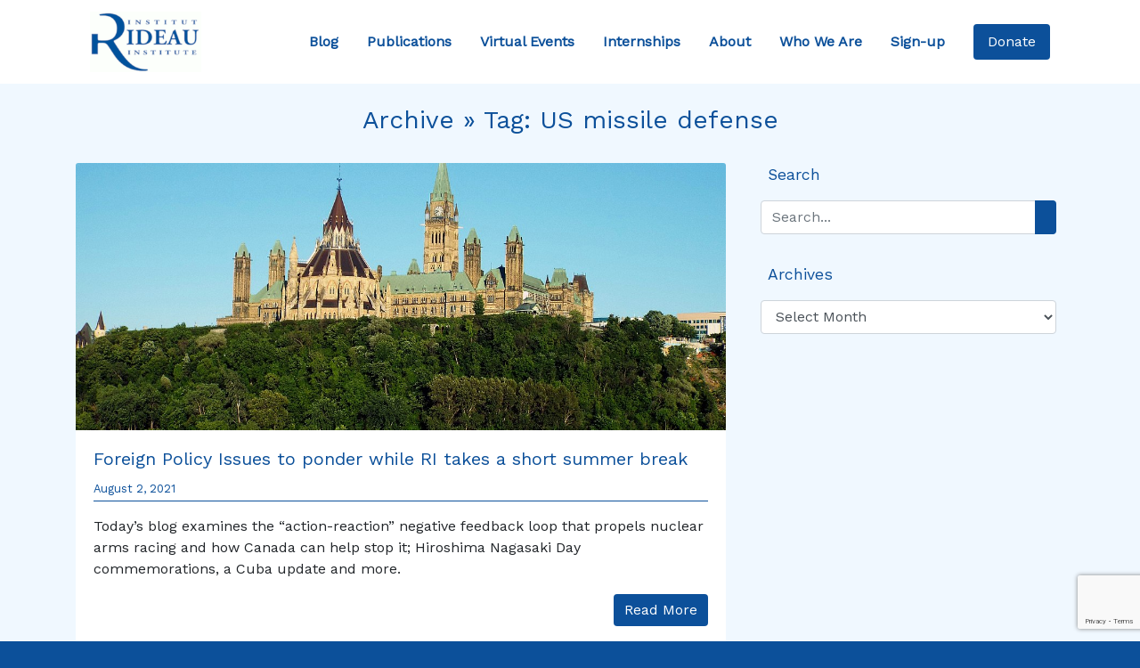

--- FILE ---
content_type: text/html; charset=UTF-8
request_url: https://rideauinstitute.ca/tag/us-missile-defense/
body_size: 11242
content:
<!DOCTYPE html>

<html lang="en-US">

<head><style>img.lazy{min-height:1px}</style><link href="https://rideauinstitute.ca/wp-content/plugins/w3-total-cache/pub/js/lazyload.min.js" as="script">
  <meta charset="UTF-8">
  <meta name="viewport" content="width=device-width, initial-scale=1.0">
  <title>US missile defense &#8211; Rideau Institute</title>
<meta name='robots' content='max-image-preview:large' />
<link rel='dns-prefetch' href='//cdnjs.cloudflare.com' />
<link rel='dns-prefetch' href='//stackpath.bootstrapcdn.com' />
<link rel='dns-prefetch' href='//kit.fontawesome.com' />
<link rel='dns-prefetch' href='//stats.wp.com' />
<link rel='dns-prefetch' href='//fonts.googleapis.com' />
<link rel='preconnect' href='//i0.wp.com' />
<link rel='preconnect' href='//c0.wp.com' />
<link rel="alternate" type="application/rss+xml" title="Rideau Institute &raquo; US missile defense Tag Feed" href="https://rideauinstitute.ca/tag/us-missile-defense/feed/" />
<style id='wp-img-auto-sizes-contain-inline-css' type='text/css'>
img:is([sizes=auto i],[sizes^="auto," i]){contain-intrinsic-size:3000px 1500px}
/*# sourceURL=wp-img-auto-sizes-contain-inline-css */
</style>
<style id='wp-emoji-styles-inline-css' type='text/css'>

	img.wp-smiley, img.emoji {
		display: inline !important;
		border: none !important;
		box-shadow: none !important;
		height: 1em !important;
		width: 1em !important;
		margin: 0 0.07em !important;
		vertical-align: -0.1em !important;
		background: none !important;
		padding: 0 !important;
	}
/*# sourceURL=wp-emoji-styles-inline-css */
</style>
<style id='wp-block-library-inline-css' type='text/css'>
:root{--wp-block-synced-color:#7a00df;--wp-block-synced-color--rgb:122,0,223;--wp-bound-block-color:var(--wp-block-synced-color);--wp-editor-canvas-background:#ddd;--wp-admin-theme-color:#007cba;--wp-admin-theme-color--rgb:0,124,186;--wp-admin-theme-color-darker-10:#006ba1;--wp-admin-theme-color-darker-10--rgb:0,107,160.5;--wp-admin-theme-color-darker-20:#005a87;--wp-admin-theme-color-darker-20--rgb:0,90,135;--wp-admin-border-width-focus:2px}@media (min-resolution:192dpi){:root{--wp-admin-border-width-focus:1.5px}}.wp-element-button{cursor:pointer}:root .has-very-light-gray-background-color{background-color:#eee}:root .has-very-dark-gray-background-color{background-color:#313131}:root .has-very-light-gray-color{color:#eee}:root .has-very-dark-gray-color{color:#313131}:root .has-vivid-green-cyan-to-vivid-cyan-blue-gradient-background{background:linear-gradient(135deg,#00d084,#0693e3)}:root .has-purple-crush-gradient-background{background:linear-gradient(135deg,#34e2e4,#4721fb 50%,#ab1dfe)}:root .has-hazy-dawn-gradient-background{background:linear-gradient(135deg,#faaca8,#dad0ec)}:root .has-subdued-olive-gradient-background{background:linear-gradient(135deg,#fafae1,#67a671)}:root .has-atomic-cream-gradient-background{background:linear-gradient(135deg,#fdd79a,#004a59)}:root .has-nightshade-gradient-background{background:linear-gradient(135deg,#330968,#31cdcf)}:root .has-midnight-gradient-background{background:linear-gradient(135deg,#020381,#2874fc)}:root{--wp--preset--font-size--normal:16px;--wp--preset--font-size--huge:42px}.has-regular-font-size{font-size:1em}.has-larger-font-size{font-size:2.625em}.has-normal-font-size{font-size:var(--wp--preset--font-size--normal)}.has-huge-font-size{font-size:var(--wp--preset--font-size--huge)}.has-text-align-center{text-align:center}.has-text-align-left{text-align:left}.has-text-align-right{text-align:right}.has-fit-text{white-space:nowrap!important}#end-resizable-editor-section{display:none}.aligncenter{clear:both}.items-justified-left{justify-content:flex-start}.items-justified-center{justify-content:center}.items-justified-right{justify-content:flex-end}.items-justified-space-between{justify-content:space-between}.screen-reader-text{border:0;clip-path:inset(50%);height:1px;margin:-1px;overflow:hidden;padding:0;position:absolute;width:1px;word-wrap:normal!important}.screen-reader-text:focus{background-color:#ddd;clip-path:none;color:#444;display:block;font-size:1em;height:auto;left:5px;line-height:normal;padding:15px 23px 14px;text-decoration:none;top:5px;width:auto;z-index:100000}html :where(.has-border-color){border-style:solid}html :where([style*=border-top-color]){border-top-style:solid}html :where([style*=border-right-color]){border-right-style:solid}html :where([style*=border-bottom-color]){border-bottom-style:solid}html :where([style*=border-left-color]){border-left-style:solid}html :where([style*=border-width]){border-style:solid}html :where([style*=border-top-width]){border-top-style:solid}html :where([style*=border-right-width]){border-right-style:solid}html :where([style*=border-bottom-width]){border-bottom-style:solid}html :where([style*=border-left-width]){border-left-style:solid}html :where(img[class*=wp-image-]){height:auto;max-width:100%}:where(figure){margin:0 0 1em}html :where(.is-position-sticky){--wp-admin--admin-bar--position-offset:var(--wp-admin--admin-bar--height,0px)}@media screen and (max-width:600px){html :where(.is-position-sticky){--wp-admin--admin-bar--position-offset:0px}}

/*# sourceURL=wp-block-library-inline-css */
</style><style id='global-styles-inline-css' type='text/css'>
:root{--wp--preset--aspect-ratio--square: 1;--wp--preset--aspect-ratio--4-3: 4/3;--wp--preset--aspect-ratio--3-4: 3/4;--wp--preset--aspect-ratio--3-2: 3/2;--wp--preset--aspect-ratio--2-3: 2/3;--wp--preset--aspect-ratio--16-9: 16/9;--wp--preset--aspect-ratio--9-16: 9/16;--wp--preset--color--black: #000000;--wp--preset--color--cyan-bluish-gray: #abb8c3;--wp--preset--color--white: #ffffff;--wp--preset--color--pale-pink: #f78da7;--wp--preset--color--vivid-red: #cf2e2e;--wp--preset--color--luminous-vivid-orange: #ff6900;--wp--preset--color--luminous-vivid-amber: #fcb900;--wp--preset--color--light-green-cyan: #7bdcb5;--wp--preset--color--vivid-green-cyan: #00d084;--wp--preset--color--pale-cyan-blue: #8ed1fc;--wp--preset--color--vivid-cyan-blue: #0693e3;--wp--preset--color--vivid-purple: #9b51e0;--wp--preset--gradient--vivid-cyan-blue-to-vivid-purple: linear-gradient(135deg,rgb(6,147,227) 0%,rgb(155,81,224) 100%);--wp--preset--gradient--light-green-cyan-to-vivid-green-cyan: linear-gradient(135deg,rgb(122,220,180) 0%,rgb(0,208,130) 100%);--wp--preset--gradient--luminous-vivid-amber-to-luminous-vivid-orange: linear-gradient(135deg,rgb(252,185,0) 0%,rgb(255,105,0) 100%);--wp--preset--gradient--luminous-vivid-orange-to-vivid-red: linear-gradient(135deg,rgb(255,105,0) 0%,rgb(207,46,46) 100%);--wp--preset--gradient--very-light-gray-to-cyan-bluish-gray: linear-gradient(135deg,rgb(238,238,238) 0%,rgb(169,184,195) 100%);--wp--preset--gradient--cool-to-warm-spectrum: linear-gradient(135deg,rgb(74,234,220) 0%,rgb(151,120,209) 20%,rgb(207,42,186) 40%,rgb(238,44,130) 60%,rgb(251,105,98) 80%,rgb(254,248,76) 100%);--wp--preset--gradient--blush-light-purple: linear-gradient(135deg,rgb(255,206,236) 0%,rgb(152,150,240) 100%);--wp--preset--gradient--blush-bordeaux: linear-gradient(135deg,rgb(254,205,165) 0%,rgb(254,45,45) 50%,rgb(107,0,62) 100%);--wp--preset--gradient--luminous-dusk: linear-gradient(135deg,rgb(255,203,112) 0%,rgb(199,81,192) 50%,rgb(65,88,208) 100%);--wp--preset--gradient--pale-ocean: linear-gradient(135deg,rgb(255,245,203) 0%,rgb(182,227,212) 50%,rgb(51,167,181) 100%);--wp--preset--gradient--electric-grass: linear-gradient(135deg,rgb(202,248,128) 0%,rgb(113,206,126) 100%);--wp--preset--gradient--midnight: linear-gradient(135deg,rgb(2,3,129) 0%,rgb(40,116,252) 100%);--wp--preset--font-size--small: 13px;--wp--preset--font-size--medium: 20px;--wp--preset--font-size--large: 36px;--wp--preset--font-size--x-large: 42px;--wp--preset--spacing--20: 0.44rem;--wp--preset--spacing--30: 0.67rem;--wp--preset--spacing--40: 1rem;--wp--preset--spacing--50: 1.5rem;--wp--preset--spacing--60: 2.25rem;--wp--preset--spacing--70: 3.38rem;--wp--preset--spacing--80: 5.06rem;--wp--preset--shadow--natural: 6px 6px 9px rgba(0, 0, 0, 0.2);--wp--preset--shadow--deep: 12px 12px 50px rgba(0, 0, 0, 0.4);--wp--preset--shadow--sharp: 6px 6px 0px rgba(0, 0, 0, 0.2);--wp--preset--shadow--outlined: 6px 6px 0px -3px rgb(255, 255, 255), 6px 6px rgb(0, 0, 0);--wp--preset--shadow--crisp: 6px 6px 0px rgb(0, 0, 0);}:where(.is-layout-flex){gap: 0.5em;}:where(.is-layout-grid){gap: 0.5em;}body .is-layout-flex{display: flex;}.is-layout-flex{flex-wrap: wrap;align-items: center;}.is-layout-flex > :is(*, div){margin: 0;}body .is-layout-grid{display: grid;}.is-layout-grid > :is(*, div){margin: 0;}:where(.wp-block-columns.is-layout-flex){gap: 2em;}:where(.wp-block-columns.is-layout-grid){gap: 2em;}:where(.wp-block-post-template.is-layout-flex){gap: 1.25em;}:where(.wp-block-post-template.is-layout-grid){gap: 1.25em;}.has-black-color{color: var(--wp--preset--color--black) !important;}.has-cyan-bluish-gray-color{color: var(--wp--preset--color--cyan-bluish-gray) !important;}.has-white-color{color: var(--wp--preset--color--white) !important;}.has-pale-pink-color{color: var(--wp--preset--color--pale-pink) !important;}.has-vivid-red-color{color: var(--wp--preset--color--vivid-red) !important;}.has-luminous-vivid-orange-color{color: var(--wp--preset--color--luminous-vivid-orange) !important;}.has-luminous-vivid-amber-color{color: var(--wp--preset--color--luminous-vivid-amber) !important;}.has-light-green-cyan-color{color: var(--wp--preset--color--light-green-cyan) !important;}.has-vivid-green-cyan-color{color: var(--wp--preset--color--vivid-green-cyan) !important;}.has-pale-cyan-blue-color{color: var(--wp--preset--color--pale-cyan-blue) !important;}.has-vivid-cyan-blue-color{color: var(--wp--preset--color--vivid-cyan-blue) !important;}.has-vivid-purple-color{color: var(--wp--preset--color--vivid-purple) !important;}.has-black-background-color{background-color: var(--wp--preset--color--black) !important;}.has-cyan-bluish-gray-background-color{background-color: var(--wp--preset--color--cyan-bluish-gray) !important;}.has-white-background-color{background-color: var(--wp--preset--color--white) !important;}.has-pale-pink-background-color{background-color: var(--wp--preset--color--pale-pink) !important;}.has-vivid-red-background-color{background-color: var(--wp--preset--color--vivid-red) !important;}.has-luminous-vivid-orange-background-color{background-color: var(--wp--preset--color--luminous-vivid-orange) !important;}.has-luminous-vivid-amber-background-color{background-color: var(--wp--preset--color--luminous-vivid-amber) !important;}.has-light-green-cyan-background-color{background-color: var(--wp--preset--color--light-green-cyan) !important;}.has-vivid-green-cyan-background-color{background-color: var(--wp--preset--color--vivid-green-cyan) !important;}.has-pale-cyan-blue-background-color{background-color: var(--wp--preset--color--pale-cyan-blue) !important;}.has-vivid-cyan-blue-background-color{background-color: var(--wp--preset--color--vivid-cyan-blue) !important;}.has-vivid-purple-background-color{background-color: var(--wp--preset--color--vivid-purple) !important;}.has-black-border-color{border-color: var(--wp--preset--color--black) !important;}.has-cyan-bluish-gray-border-color{border-color: var(--wp--preset--color--cyan-bluish-gray) !important;}.has-white-border-color{border-color: var(--wp--preset--color--white) !important;}.has-pale-pink-border-color{border-color: var(--wp--preset--color--pale-pink) !important;}.has-vivid-red-border-color{border-color: var(--wp--preset--color--vivid-red) !important;}.has-luminous-vivid-orange-border-color{border-color: var(--wp--preset--color--luminous-vivid-orange) !important;}.has-luminous-vivid-amber-border-color{border-color: var(--wp--preset--color--luminous-vivid-amber) !important;}.has-light-green-cyan-border-color{border-color: var(--wp--preset--color--light-green-cyan) !important;}.has-vivid-green-cyan-border-color{border-color: var(--wp--preset--color--vivid-green-cyan) !important;}.has-pale-cyan-blue-border-color{border-color: var(--wp--preset--color--pale-cyan-blue) !important;}.has-vivid-cyan-blue-border-color{border-color: var(--wp--preset--color--vivid-cyan-blue) !important;}.has-vivid-purple-border-color{border-color: var(--wp--preset--color--vivid-purple) !important;}.has-vivid-cyan-blue-to-vivid-purple-gradient-background{background: var(--wp--preset--gradient--vivid-cyan-blue-to-vivid-purple) !important;}.has-light-green-cyan-to-vivid-green-cyan-gradient-background{background: var(--wp--preset--gradient--light-green-cyan-to-vivid-green-cyan) !important;}.has-luminous-vivid-amber-to-luminous-vivid-orange-gradient-background{background: var(--wp--preset--gradient--luminous-vivid-amber-to-luminous-vivid-orange) !important;}.has-luminous-vivid-orange-to-vivid-red-gradient-background{background: var(--wp--preset--gradient--luminous-vivid-orange-to-vivid-red) !important;}.has-very-light-gray-to-cyan-bluish-gray-gradient-background{background: var(--wp--preset--gradient--very-light-gray-to-cyan-bluish-gray) !important;}.has-cool-to-warm-spectrum-gradient-background{background: var(--wp--preset--gradient--cool-to-warm-spectrum) !important;}.has-blush-light-purple-gradient-background{background: var(--wp--preset--gradient--blush-light-purple) !important;}.has-blush-bordeaux-gradient-background{background: var(--wp--preset--gradient--blush-bordeaux) !important;}.has-luminous-dusk-gradient-background{background: var(--wp--preset--gradient--luminous-dusk) !important;}.has-pale-ocean-gradient-background{background: var(--wp--preset--gradient--pale-ocean) !important;}.has-electric-grass-gradient-background{background: var(--wp--preset--gradient--electric-grass) !important;}.has-midnight-gradient-background{background: var(--wp--preset--gradient--midnight) !important;}.has-small-font-size{font-size: var(--wp--preset--font-size--small) !important;}.has-medium-font-size{font-size: var(--wp--preset--font-size--medium) !important;}.has-large-font-size{font-size: var(--wp--preset--font-size--large) !important;}.has-x-large-font-size{font-size: var(--wp--preset--font-size--x-large) !important;}
/*# sourceURL=global-styles-inline-css */
</style>

<style id='classic-theme-styles-inline-css' type='text/css'>
/*! This file is auto-generated */
.wp-block-button__link{color:#fff;background-color:#32373c;border-radius:9999px;box-shadow:none;text-decoration:none;padding:calc(.667em + 2px) calc(1.333em + 2px);font-size:1.125em}.wp-block-file__button{background:#32373c;color:#fff;text-decoration:none}
/*# sourceURL=/wp-includes/css/classic-themes.min.css */
</style>
<link rel='stylesheet' id='google-fonts-css' href='https://fonts.googleapis.com/css?family=Work+Sans&#038;display=swap&#038;ver=6.9' type='text/css' media='all' />
<link rel='stylesheet' id='bootstrap-css-css' href='https://stackpath.bootstrapcdn.com/bootstrap/4.3.1/css/bootstrap.min.css?ver=0.87986000%201769930048' type='text/css' media='all' />
<link rel='stylesheet' id='style-css' href='https://rideauinstitute.ca/wp-content/themes/rideau2/style.css?ver=1.0' type='text/css' media='all' />
<script type="text/javascript" src="https://c0.wp.com/c/6.9/wp-includes/js/jquery/jquery.min.js" id="jquery-core-js"></script>
<script type="text/javascript" src="https://c0.wp.com/c/6.9/wp-includes/js/jquery/jquery-migrate.min.js" id="jquery-migrate-js"></script>
<link rel="https://api.w.org/" href="https://rideauinstitute.ca/wp-json/" /><link rel="alternate" title="JSON" type="application/json" href="https://rideauinstitute.ca/wp-json/wp/v2/tags/2810" />	<style>img#wpstats{display:none}</style>
		<link rel="icon" href="https://i0.wp.com/rideauinstitute.ca/wp-content/uploads/2025/12/cropped-layout-header-logo.png?fit=32%2C32&#038;ssl=1" sizes="32x32" />
<link rel="icon" href="https://i0.wp.com/rideauinstitute.ca/wp-content/uploads/2025/12/cropped-layout-header-logo.png?fit=192%2C192&#038;ssl=1" sizes="192x192" />
<link rel="apple-touch-icon" href="https://i0.wp.com/rideauinstitute.ca/wp-content/uploads/2025/12/cropped-layout-header-logo.png?fit=180%2C180&#038;ssl=1" />
<meta name="msapplication-TileImage" content="https://i0.wp.com/rideauinstitute.ca/wp-content/uploads/2025/12/cropped-layout-header-logo.png?fit=270%2C270&#038;ssl=1" />
				<style type="text/css" id="c4wp-checkout-css">
					.woocommerce-checkout .c4wp_captcha_field {
						margin-bottom: 10px;
						margin-top: 15px;
						position: relative;
						display: inline-block;
					}
				</style>
								<style type="text/css" id="c4wp-v3-lp-form-css">
					.login #login, .login #lostpasswordform {
						min-width: 350px !important;
					}
					.wpforms-field-c4wp iframe {
						width: 100% !important;
					}
				</style>
							<style type="text/css" id="c4wp-v3-lp-form-css">
				.login #login, .login #lostpasswordform {
					min-width: 350px !important;
				}
				.wpforms-field-c4wp iframe {
					width: 100% !important;
				}
			</style>
			
<!-- Bruno (2024-09-24) The lines below were removed from the Twitter Card PHP code -->
<!-- $twitter_thumb  = $twitter_thumbs[0]; 
		if(!$twitter_thumb) {
			$twitter_thumb = 'http://www.gravatar.com/avatar/8eb9ee80d39f13cbbad56da88ef3a6ee?rating=PG&size=75';
		}
-->
<!-- Twitter Card -->
	<!-- END -->	
	
	
</head>


<body data-rsssl=1 class="bg-rideau" class="archive tag tag-us-missile-defense tag-2810 wp-theme-rideau2">

  <header>
    <div class="container-fluid bg-white">
      <div class="container">
        <nav class="navbar navbar-expand-xl navbar-light bg-white">
          <a href="https://rideauinstitute.ca/" class="navbar-brand m-0" data-wpel-link="internal">
            <img class="lazy" src="data:image/svg+xml,%3Csvg%20xmlns='http://www.w3.org/2000/svg'%20viewBox='0%200%20125%20125'%3E%3C/svg%3E" data-src="https://rideauinstitute.ca/wp-content/uploads/2025/12/layout-header-logo.png" alt="Rideau Institute Logo" width="125">
          </a>

          <a id="donate-mobile" href="https://rideauinstitute.ca/donate" class="btn btn-primary nav-item nav-link px-2" data-wpel-link="internal"> Donate </a>

          <button class="navbar-toggler m-3" type="button" data-toggle="collapse" data-target="#navbarSupportedContent" aria-controls="navbarSupportedContent" aria-expanded="false" aria-label="Toggle navigation">
            <span class="navbar-toggler-icon"></span>
          </button>

          <div class="collapse navbar-collapse m-0" id="navbarSupportedContent">
            <ul class="navbar-nav ml-auto pr-3">
              <a href="https://rideauinstitute.ca/posts" class="nav-item nav-link p-3" data-wpel-link="internal"> Blog </a>
              <a href="https://rideauinstitute.ca/publications" class="nav-item nav-link p-3" data-wpel-link="internal"> Publications </a>
              <a href="https://rideauinstitute.ca/videos" class="nav-item nav-link p-3" data-wpel-link="internal"> Virtual Events </a>
              <a href="https://rideauinstitute.ca/internships" class="nav-item nav-link p-3" data-wpel-link="internal"> Internships </a>
              <a href="https://rideauinstitute.ca/about" class="nav-item nav-link p-3" data-wpel-link="internal"> About </a>
              <a href="https://rideauinstitute.ca/whoweare" class="nav-item nav-link p-3" data-wpel-link="internal"> Who We Are </a>
              <a href="https://rideauinstitute.ca/sign-up" class="nav-item nav-link p-3" data-wpel-link="internal"> Sign-up </a>
            </ul>
          </div>
          <a id="donate-desktop" href="https://rideauinstitute.ca/donate" class="btn btn-primary nav-item nav-link px-3" data-wpel-link="internal"> Donate </a>
        </nav>
      </div>
    </div>

  </header>
<section id="blog-posts">
  <div class="container-fluid bg-alice">
    <div class="container pt-4">
      <h3 class="text-rideau text-center pb-4">Archive &raquo; Tag: <span>US missile defense</span></h3>
      <div class="row">
        <div class="col-lg-8">

          
          <div class="card mb-4">
            <img src="data:image/svg+xml,%3Csvg%20xmlns='http://www.w3.org/2000/svg'%20viewBox='0%200%201200%20907'%3E%3C/svg%3E" data-src="https://rideauinstitute.ca/wp-content/uploads/2021/08/1200px-Parliamenthill_summer.jpg" alt="" class="card-img-top lazy">
            <div class="card-body">
              <h5 class="card-title"><a href="https://rideauinstitute.ca/2021/08/02/foreign-policy-issues-to-ponder-while-ri-takes-a-short-summer-break/" data-wpel-link="internal">Foreign Policy Issues to ponder while RI takes a short summer break</a></h5>
              <p class="text-left small text-rideau date-border pb-1">August 2, 2021</p>
              <p class="card-text"><p>Today’s blog examines the “action-reaction” negative feedback loop that propels nuclear arms racing and how Canada can help stop it; Hiroshima Nagasaki Day commemorations, a Cuba update and more. </p>
</p>
              <a href="https://rideauinstitute.ca/2021/08/02/foreign-policy-issues-to-ponder-while-ri-takes-a-short-summer-break/" class="float-right btn btn-primary" data-wpel-link="internal">Read More</a>
            </div>
          </div>

          
          <div class="d-flex justify-content-center mb-4">
                      </div>
        </div>

        <aside class="col-lg-4 px-4">

          <div class="text-rideau pb-3">

            <i class="fas fa-search"></i><span class="pl-2 sidebar-header">Search</span>
            <div class="py-3">
              <form action="/" method="get">
  <div class="input-group">
    <input class="form-control" type="text" name="s" id="search" placeholder="Search..." value="" />
    <div class="input-group-append">
      <button type="submit" class="btn btn-primary"><i class="fas fa-search"></i></button>
    </div>
  </div>
</form>            </div>

          </div>

          <div class="text-rideau pb-3">

            <i class="fas fa-calendar-alt"></i><span class="pl-2 sidebar-header">Archives</span>
            <div class="py-3">
              <select id="archive-dropdown" name="archive-dropdown" onchange="document.location.href=this.options[this.selectedIndex].value;">
                <option value="">Select Month</option>
                	<option value='https://rideauinstitute.ca/2026/01/'> January 2026 </option>
	<option value='https://rideauinstitute.ca/2025/12/'> December 2025 </option>
	<option value='https://rideauinstitute.ca/2025/10/'> October 2025 </option>
	<option value='https://rideauinstitute.ca/2025/07/'> July 2025 </option>
	<option value='https://rideauinstitute.ca/2025/06/'> June 2025 </option>
	<option value='https://rideauinstitute.ca/2025/05/'> May 2025 </option>
	<option value='https://rideauinstitute.ca/2025/02/'> February 2025 </option>
	<option value='https://rideauinstitute.ca/2024/12/'> December 2024 </option>
	<option value='https://rideauinstitute.ca/2024/11/'> November 2024 </option>
	<option value='https://rideauinstitute.ca/2024/10/'> October 2024 </option>
	<option value='https://rideauinstitute.ca/2024/09/'> September 2024 </option>
	<option value='https://rideauinstitute.ca/2024/07/'> July 2024 </option>
	<option value='https://rideauinstitute.ca/2024/05/'> May 2024 </option>
	<option value='https://rideauinstitute.ca/2024/04/'> April 2024 </option>
	<option value='https://rideauinstitute.ca/2024/03/'> March 2024 </option>
	<option value='https://rideauinstitute.ca/2024/02/'> February 2024 </option>
	<option value='https://rideauinstitute.ca/2024/01/'> January 2024 </option>
	<option value='https://rideauinstitute.ca/2023/12/'> December 2023 </option>
	<option value='https://rideauinstitute.ca/2023/11/'> November 2023 </option>
	<option value='https://rideauinstitute.ca/2023/10/'> October 2023 </option>
	<option value='https://rideauinstitute.ca/2023/09/'> September 2023 </option>
	<option value='https://rideauinstitute.ca/2023/08/'> August 2023 </option>
	<option value='https://rideauinstitute.ca/2023/07/'> July 2023 </option>
	<option value='https://rideauinstitute.ca/2023/06/'> June 2023 </option>
	<option value='https://rideauinstitute.ca/2023/05/'> May 2023 </option>
	<option value='https://rideauinstitute.ca/2023/04/'> April 2023 </option>
	<option value='https://rideauinstitute.ca/2023/03/'> March 2023 </option>
	<option value='https://rideauinstitute.ca/2023/02/'> February 2023 </option>
	<option value='https://rideauinstitute.ca/2023/01/'> January 2023 </option>
	<option value='https://rideauinstitute.ca/2022/12/'> December 2022 </option>
	<option value='https://rideauinstitute.ca/2022/11/'> November 2022 </option>
	<option value='https://rideauinstitute.ca/2022/10/'> October 2022 </option>
	<option value='https://rideauinstitute.ca/2022/09/'> September 2022 </option>
	<option value='https://rideauinstitute.ca/2022/08/'> August 2022 </option>
	<option value='https://rideauinstitute.ca/2022/07/'> July 2022 </option>
	<option value='https://rideauinstitute.ca/2022/06/'> June 2022 </option>
	<option value='https://rideauinstitute.ca/2022/05/'> May 2022 </option>
	<option value='https://rideauinstitute.ca/2022/04/'> April 2022 </option>
	<option value='https://rideauinstitute.ca/2022/03/'> March 2022 </option>
	<option value='https://rideauinstitute.ca/2022/02/'> February 2022 </option>
	<option value='https://rideauinstitute.ca/2022/01/'> January 2022 </option>
	<option value='https://rideauinstitute.ca/2021/12/'> December 2021 </option>
	<option value='https://rideauinstitute.ca/2021/11/'> November 2021 </option>
	<option value='https://rideauinstitute.ca/2021/10/'> October 2021 </option>
	<option value='https://rideauinstitute.ca/2021/09/'> September 2021 </option>
	<option value='https://rideauinstitute.ca/2021/08/'> August 2021 </option>
	<option value='https://rideauinstitute.ca/2021/07/'> July 2021 </option>
	<option value='https://rideauinstitute.ca/2021/06/'> June 2021 </option>
	<option value='https://rideauinstitute.ca/2021/05/'> May 2021 </option>
	<option value='https://rideauinstitute.ca/2021/04/'> April 2021 </option>
	<option value='https://rideauinstitute.ca/2021/03/'> March 2021 </option>
	<option value='https://rideauinstitute.ca/2021/02/'> February 2021 </option>
	<option value='https://rideauinstitute.ca/2021/01/'> January 2021 </option>
	<option value='https://rideauinstitute.ca/2020/12/'> December 2020 </option>
	<option value='https://rideauinstitute.ca/2020/11/'> November 2020 </option>
	<option value='https://rideauinstitute.ca/2020/10/'> October 2020 </option>
	<option value='https://rideauinstitute.ca/2020/09/'> September 2020 </option>
	<option value='https://rideauinstitute.ca/2020/08/'> August 2020 </option>
	<option value='https://rideauinstitute.ca/2020/07/'> July 2020 </option>
	<option value='https://rideauinstitute.ca/2020/06/'> June 2020 </option>
	<option value='https://rideauinstitute.ca/2020/05/'> May 2020 </option>
	<option value='https://rideauinstitute.ca/2020/04/'> April 2020 </option>
	<option value='https://rideauinstitute.ca/2020/03/'> March 2020 </option>
	<option value='https://rideauinstitute.ca/2020/02/'> February 2020 </option>
	<option value='https://rideauinstitute.ca/2020/01/'> January 2020 </option>
	<option value='https://rideauinstitute.ca/2019/12/'> December 2019 </option>
	<option value='https://rideauinstitute.ca/2019/11/'> November 2019 </option>
	<option value='https://rideauinstitute.ca/2019/10/'> October 2019 </option>
	<option value='https://rideauinstitute.ca/2019/09/'> September 2019 </option>
	<option value='https://rideauinstitute.ca/2019/08/'> August 2019 </option>
	<option value='https://rideauinstitute.ca/2019/07/'> July 2019 </option>
	<option value='https://rideauinstitute.ca/2019/06/'> June 2019 </option>
	<option value='https://rideauinstitute.ca/2019/05/'> May 2019 </option>
	<option value='https://rideauinstitute.ca/2019/04/'> April 2019 </option>
	<option value='https://rideauinstitute.ca/2019/03/'> March 2019 </option>
	<option value='https://rideauinstitute.ca/2019/02/'> February 2019 </option>
	<option value='https://rideauinstitute.ca/2019/01/'> January 2019 </option>
	<option value='https://rideauinstitute.ca/2018/12/'> December 2018 </option>
	<option value='https://rideauinstitute.ca/2018/11/'> November 2018 </option>
	<option value='https://rideauinstitute.ca/2018/10/'> October 2018 </option>
	<option value='https://rideauinstitute.ca/2018/09/'> September 2018 </option>
	<option value='https://rideauinstitute.ca/2018/08/'> August 2018 </option>
	<option value='https://rideauinstitute.ca/2018/07/'> July 2018 </option>
	<option value='https://rideauinstitute.ca/2018/06/'> June 2018 </option>
	<option value='https://rideauinstitute.ca/2018/05/'> May 2018 </option>
	<option value='https://rideauinstitute.ca/2018/04/'> April 2018 </option>
	<option value='https://rideauinstitute.ca/2018/03/'> March 2018 </option>
	<option value='https://rideauinstitute.ca/2018/02/'> February 2018 </option>
	<option value='https://rideauinstitute.ca/2018/01/'> January 2018 </option>
	<option value='https://rideauinstitute.ca/2017/12/'> December 2017 </option>
	<option value='https://rideauinstitute.ca/2017/11/'> November 2017 </option>
	<option value='https://rideauinstitute.ca/2017/10/'> October 2017 </option>
	<option value='https://rideauinstitute.ca/2017/09/'> September 2017 </option>
	<option value='https://rideauinstitute.ca/2017/08/'> August 2017 </option>
	<option value='https://rideauinstitute.ca/2017/07/'> July 2017 </option>
	<option value='https://rideauinstitute.ca/2017/06/'> June 2017 </option>
	<option value='https://rideauinstitute.ca/2017/05/'> May 2017 </option>
	<option value='https://rideauinstitute.ca/2017/04/'> April 2017 </option>
	<option value='https://rideauinstitute.ca/2017/03/'> March 2017 </option>
	<option value='https://rideauinstitute.ca/2017/02/'> February 2017 </option>
	<option value='https://rideauinstitute.ca/2017/01/'> January 2017 </option>
	<option value='https://rideauinstitute.ca/2016/12/'> December 2016 </option>
	<option value='https://rideauinstitute.ca/2016/11/'> November 2016 </option>
	<option value='https://rideauinstitute.ca/2016/10/'> October 2016 </option>
	<option value='https://rideauinstitute.ca/2016/09/'> September 2016 </option>
	<option value='https://rideauinstitute.ca/2016/08/'> August 2016 </option>
	<option value='https://rideauinstitute.ca/2016/07/'> July 2016 </option>
	<option value='https://rideauinstitute.ca/2016/06/'> June 2016 </option>
	<option value='https://rideauinstitute.ca/2016/05/'> May 2016 </option>
	<option value='https://rideauinstitute.ca/2016/04/'> April 2016 </option>
	<option value='https://rideauinstitute.ca/2016/03/'> March 2016 </option>
	<option value='https://rideauinstitute.ca/2016/02/'> February 2016 </option>
	<option value='https://rideauinstitute.ca/2016/01/'> January 2016 </option>
	<option value='https://rideauinstitute.ca/2015/12/'> December 2015 </option>
	<option value='https://rideauinstitute.ca/2015/11/'> November 2015 </option>
	<option value='https://rideauinstitute.ca/2015/10/'> October 2015 </option>
	<option value='https://rideauinstitute.ca/2015/09/'> September 2015 </option>
	<option value='https://rideauinstitute.ca/2015/08/'> August 2015 </option>
	<option value='https://rideauinstitute.ca/2015/07/'> July 2015 </option>
	<option value='https://rideauinstitute.ca/2015/06/'> June 2015 </option>
	<option value='https://rideauinstitute.ca/2015/05/'> May 2015 </option>
	<option value='https://rideauinstitute.ca/2015/04/'> April 2015 </option>
	<option value='https://rideauinstitute.ca/2015/03/'> March 2015 </option>
	<option value='https://rideauinstitute.ca/2015/01/'> January 2015 </option>
	<option value='https://rideauinstitute.ca/2014/10/'> October 2014 </option>
	<option value='https://rideauinstitute.ca/2014/09/'> September 2014 </option>
	<option value='https://rideauinstitute.ca/2014/08/'> August 2014 </option>
	<option value='https://rideauinstitute.ca/2013/11/'> November 2013 </option>
	<option value='https://rideauinstitute.ca/2013/09/'> September 2013 </option>
	<option value='https://rideauinstitute.ca/2013/06/'> June 2013 </option>
	<option value='https://rideauinstitute.ca/2013/05/'> May 2013 </option>
	<option value='https://rideauinstitute.ca/2013/04/'> April 2013 </option>
	<option value='https://rideauinstitute.ca/2013/03/'> March 2013 </option>
	<option value='https://rideauinstitute.ca/2013/02/'> February 2013 </option>
	<option value='https://rideauinstitute.ca/2013/01/'> January 2013 </option>
	<option value='https://rideauinstitute.ca/2012/12/'> December 2012 </option>
	<option value='https://rideauinstitute.ca/2012/11/'> November 2012 </option>
	<option value='https://rideauinstitute.ca/2012/10/'> October 2012 </option>
	<option value='https://rideauinstitute.ca/2012/09/'> September 2012 </option>
	<option value='https://rideauinstitute.ca/2012/08/'> August 2012 </option>
	<option value='https://rideauinstitute.ca/2012/07/'> July 2012 </option>
	<option value='https://rideauinstitute.ca/2012/06/'> June 2012 </option>
	<option value='https://rideauinstitute.ca/2012/05/'> May 2012 </option>
	<option value='https://rideauinstitute.ca/2012/04/'> April 2012 </option>
	<option value='https://rideauinstitute.ca/2012/03/'> March 2012 </option>
	<option value='https://rideauinstitute.ca/2012/02/'> February 2012 </option>
	<option value='https://rideauinstitute.ca/2012/01/'> January 2012 </option>
	<option value='https://rideauinstitute.ca/2011/12/'> December 2011 </option>
	<option value='https://rideauinstitute.ca/2011/11/'> November 2011 </option>
	<option value='https://rideauinstitute.ca/2011/10/'> October 2011 </option>
	<option value='https://rideauinstitute.ca/2011/09/'> September 2011 </option>
	<option value='https://rideauinstitute.ca/2011/08/'> August 2011 </option>
	<option value='https://rideauinstitute.ca/2011/07/'> July 2011 </option>
	<option value='https://rideauinstitute.ca/2011/06/'> June 2011 </option>
	<option value='https://rideauinstitute.ca/2011/05/'> May 2011 </option>
	<option value='https://rideauinstitute.ca/2011/04/'> April 2011 </option>
	<option value='https://rideauinstitute.ca/2011/03/'> March 2011 </option>
	<option value='https://rideauinstitute.ca/2011/02/'> February 2011 </option>
	<option value='https://rideauinstitute.ca/2011/01/'> January 2011 </option>
	<option value='https://rideauinstitute.ca/2010/11/'> November 2010 </option>
	<option value='https://rideauinstitute.ca/2010/10/'> October 2010 </option>
	<option value='https://rideauinstitute.ca/2010/09/'> September 2010 </option>
	<option value='https://rideauinstitute.ca/2010/08/'> August 2010 </option>
	<option value='https://rideauinstitute.ca/2010/06/'> June 2010 </option>
	<option value='https://rideauinstitute.ca/2010/04/'> April 2010 </option>
	<option value='https://rideauinstitute.ca/2010/03/'> March 2010 </option>
	<option value='https://rideauinstitute.ca/2010/01/'> January 2010 </option>
	<option value='https://rideauinstitute.ca/2009/05/'> May 2009 </option>
	<option value='https://rideauinstitute.ca/2008/10/'> October 2008 </option>
	<option value='https://rideauinstitute.ca/2008/09/'> September 2008 </option>
	<option value='https://rideauinstitute.ca/2008/08/'> August 2008 </option>
	<option value='https://rideauinstitute.ca/2008/06/'> June 2008 </option>
	<option value='https://rideauinstitute.ca/2008/04/'> April 2008 </option>
	<option value='https://rideauinstitute.ca/2007/10/'> October 2007 </option>
	<option value='https://rideauinstitute.ca/2007/06/'> June 2007 </option>
	<option value='https://rideauinstitute.ca/2007/04/'> April 2007 </option>
	<option value='https://rideauinstitute.ca/2006/09/'> September 2006 </option>
	<option value='https://rideauinstitute.ca/2005/09/'> September 2005 </option>
	<option value='https://rideauinstitute.ca/2005/02/'> February 2005 </option>
	<option value='https://rideauinstitute.ca/2004/07/'> July 2004 </option>
	<option value='https://rideauinstitute.ca/2004/01/'> January 2004 </option>
	<option value='https://rideauinstitute.ca/2003/12/'> December 2003 </option>
	<option value='https://rideauinstitute.ca/2003/06/'> June 2003 </option>
	<option value='https://rideauinstitute.ca/2003/04/'> April 2003 </option>
	<option value='https://rideauinstitute.ca/2002/11/'> November 2002 </option>
              </select>

            </div>
          </div>


          

        </aside>




      </div>

    </div>
  </div>


</section>


<script type="speculationrules">
{"prefetch":[{"source":"document","where":{"and":[{"href_matches":"/*"},{"not":{"href_matches":["/wp-*.php","/wp-admin/*","/wp-content/uploads/*","/wp-content/*","/wp-content/plugins/*","/wp-content/themes/rideau2/*","/*\\?(.+)"]}},{"not":{"selector_matches":"a[rel~=\"nofollow\"]"}},{"not":{"selector_matches":".no-prefetch, .no-prefetch a"}}]},"eagerness":"conservative"}]}
</script>
<script type="text/javascript" src="https://cdnjs.cloudflare.com/ajax/libs/popper.js/1.14.7/umd/popper.min.js?ver=0.87999700%201769930048" id="popper-js"></script>
<script type="text/javascript" src="https://stackpath.bootstrapcdn.com/bootstrap/4.3.1/js/bootstrap.min.js?ver=0.88000800%201769930048" id="bootstrap-js-js"></script>
<script type="text/javascript" src="https://kit.fontawesome.com/51f022e2fe.js?ver=0.88001600%201769930048" id="font-awesome-js"></script>
<script type="text/javascript" id="jetpack-stats-js-before">
/* <![CDATA[ */
_stq = window._stq || [];
_stq.push([ "view", {"v":"ext","blog":"26757460","post":"0","tz":"-5","srv":"rideauinstitute.ca","arch_tag":"us-missile-defense","arch_results":"1","j":"1:15.4"} ]);
_stq.push([ "clickTrackerInit", "26757460", "0" ]);
//# sourceURL=jetpack-stats-js-before
/* ]]> */
</script>
<script type="text/javascript" src="https://stats.wp.com/e-202605.js" id="jetpack-stats-js" defer="defer" data-wp-strategy="defer"></script>
<script id="wp-emoji-settings" type="application/json">
{"baseUrl":"https://s.w.org/images/core/emoji/17.0.2/72x72/","ext":".png","svgUrl":"https://s.w.org/images/core/emoji/17.0.2/svg/","svgExt":".svg","source":{"concatemoji":"https://rideauinstitute.ca/wp-includes/js/wp-emoji-release.min.js?ver=8248e3982d95aa903c406eefc9187fe9"}}
</script>
<script type="module">
/* <![CDATA[ */
/*! This file is auto-generated */
const a=JSON.parse(document.getElementById("wp-emoji-settings").textContent),o=(window._wpemojiSettings=a,"wpEmojiSettingsSupports"),s=["flag","emoji"];function i(e){try{var t={supportTests:e,timestamp:(new Date).valueOf()};sessionStorage.setItem(o,JSON.stringify(t))}catch(e){}}function c(e,t,n){e.clearRect(0,0,e.canvas.width,e.canvas.height),e.fillText(t,0,0);t=new Uint32Array(e.getImageData(0,0,e.canvas.width,e.canvas.height).data);e.clearRect(0,0,e.canvas.width,e.canvas.height),e.fillText(n,0,0);const a=new Uint32Array(e.getImageData(0,0,e.canvas.width,e.canvas.height).data);return t.every((e,t)=>e===a[t])}function p(e,t){e.clearRect(0,0,e.canvas.width,e.canvas.height),e.fillText(t,0,0);var n=e.getImageData(16,16,1,1);for(let e=0;e<n.data.length;e++)if(0!==n.data[e])return!1;return!0}function u(e,t,n,a){switch(t){case"flag":return n(e,"\ud83c\udff3\ufe0f\u200d\u26a7\ufe0f","\ud83c\udff3\ufe0f\u200b\u26a7\ufe0f")?!1:!n(e,"\ud83c\udde8\ud83c\uddf6","\ud83c\udde8\u200b\ud83c\uddf6")&&!n(e,"\ud83c\udff4\udb40\udc67\udb40\udc62\udb40\udc65\udb40\udc6e\udb40\udc67\udb40\udc7f","\ud83c\udff4\u200b\udb40\udc67\u200b\udb40\udc62\u200b\udb40\udc65\u200b\udb40\udc6e\u200b\udb40\udc67\u200b\udb40\udc7f");case"emoji":return!a(e,"\ud83e\u1fac8")}return!1}function f(e,t,n,a){let r;const o=(r="undefined"!=typeof WorkerGlobalScope&&self instanceof WorkerGlobalScope?new OffscreenCanvas(300,150):document.createElement("canvas")).getContext("2d",{willReadFrequently:!0}),s=(o.textBaseline="top",o.font="600 32px Arial",{});return e.forEach(e=>{s[e]=t(o,e,n,a)}),s}function r(e){var t=document.createElement("script");t.src=e,t.defer=!0,document.head.appendChild(t)}a.supports={everything:!0,everythingExceptFlag:!0},new Promise(t=>{let n=function(){try{var e=JSON.parse(sessionStorage.getItem(o));if("object"==typeof e&&"number"==typeof e.timestamp&&(new Date).valueOf()<e.timestamp+604800&&"object"==typeof e.supportTests)return e.supportTests}catch(e){}return null}();if(!n){if("undefined"!=typeof Worker&&"undefined"!=typeof OffscreenCanvas&&"undefined"!=typeof URL&&URL.createObjectURL&&"undefined"!=typeof Blob)try{var e="postMessage("+f.toString()+"("+[JSON.stringify(s),u.toString(),c.toString(),p.toString()].join(",")+"));",a=new Blob([e],{type:"text/javascript"});const r=new Worker(URL.createObjectURL(a),{name:"wpTestEmojiSupports"});return void(r.onmessage=e=>{i(n=e.data),r.terminate(),t(n)})}catch(e){}i(n=f(s,u,c,p))}t(n)}).then(e=>{for(const n in e)a.supports[n]=e[n],a.supports.everything=a.supports.everything&&a.supports[n],"flag"!==n&&(a.supports.everythingExceptFlag=a.supports.everythingExceptFlag&&a.supports[n]);var t;a.supports.everythingExceptFlag=a.supports.everythingExceptFlag&&!a.supports.flag,a.supports.everything||((t=a.source||{}).concatemoji?r(t.concatemoji):t.wpemoji&&t.twemoji&&(r(t.twemoji),r(t.wpemoji)))});
//# sourceURL=https://rideauinstitute.ca/wp-includes/js/wp-emoji-loader.min.js
/* ]]> */
</script>
<!-- CAPTCHA added with CAPTCHA 4WP plugin. More information: https://captcha4wp.com -->			<script  id="c4wp-recaptcha-js" src="https://www.google.com/recaptcha/api.js?render=6LdfhpcUAAAAACYjOJn3865oeDk06rqmCwspYUke&#038;hl=en"></script>
			<script id="c4wp-inline-js" type="text/javascript">
				/* @v3-js:start */
					let c4wp_onloadCallback = function() {
						for ( var i = 0; i < document.forms.length; i++ ) {
							let form 		   = document.forms[i];
							let captcha_div    = form.querySelector( '.c4wp_captcha_field_div:not(.rendered)' );
							let jetpack_sso    = form.querySelector( '#jetpack-sso-wrap' );
							var wcblock_submit = form.querySelector( '.wc-block-components-checkout-place-order-button' );
							var has_wc_submit  = null !== wcblock_submit;
							
							if ( null === captcha_div && ! has_wc_submit || form.id == 'create-group-form' ) {	
								if ( ! form.parentElement.classList.contains( 'nf-form-layout' ) ) {
									continue;
								}
							
							}
							if ( ! has_wc_submit ) {
								if ( !( captcha_div.offsetWidth || captcha_div.offsetHeight || captcha_div.getClientRects().length ) ) {					    	
									if ( jetpack_sso == null && ! form.classList.contains( 'woocommerce-form-login' ) ) {
										continue;
									}
								}
							}

							let alreadyCloned = form.querySelector( '.c4wp-submit' );
							if ( null != alreadyCloned ) {
								continue;
							}

							let foundSubmitBtn = form.querySelector( '#signup-form [type=submit], [type=submit]:not(#group-creation-create):not([name="signup_submit"]):not([name="ac_form_submit"]):not(.verify-captcha)' );
							let cloned = false;
							let clone  = false;

							// Submit button found, clone it.
							if ( foundSubmitBtn ) {
								clone = foundSubmitBtn.cloneNode(true);
								clone.classList.add( 'c4wp-submit' );
								clone.removeAttribute( 'onclick' );
								clone.removeAttribute( 'onkeypress' );
								if ( foundSubmitBtn.parentElement.form === null ) {
									foundSubmitBtn.parentElement.prepend(clone);
								} else {
									foundSubmitBtn.parentElement.insertBefore( clone, foundSubmitBtn );
								}
								foundSubmitBtn.style.display = "none";
								captcha_div                  = form.querySelector( '.c4wp_captcha_field_div' );
								cloned = true;
							}

							// WC block checkout clone btn.
							if ( has_wc_submit && ! form.classList.contains( 'c4wp-primed' ) ) {
								clone = wcblock_submit.cloneNode(true);
								clone.classList.add( 'c4wp-submit' );
								clone.classList.add( 'c4wp-clone' );
								clone.removeAttribute( 'onclick' );
								clone.removeAttribute( 'onkeypress' );
								if ( wcblock_submit.parentElement.form === null ) {
									wcblock_submit.parentElement.prepend(clone);
								} else {
									wcblock_submit.parentElement.insertBefore( clone, wcblock_submit );
								}
								wcblock_submit.style.display = "none";

								clone.addEventListener('click', function( e ){
									if ( form.classList.contains( 'c4wp_v2_fallback_active' ) ) {
										jQuery( form ).find( '.wc-block-components-checkout-place-order-button:not(.c4wp-submit)' ).click(); 
										return true;
									} else {
										grecaptcha.execute( '6LdfhpcUAAAAACYjOJn3865oeDk06rqmCwspYUke', ).then( function( data ) {
											form.classList.add( 'c4wp-primed' );
										});	
									}

								});
								foundSubmitBtn = wcblock_submit;
								cloned = true;
							}
							
							// Clone created, listen to its click.
							if ( cloned ) {
								clone.addEventListener( 'click', function ( event ) {
									logSubmit( event, 'cloned', form, foundSubmitBtn );
								});
							// No clone, execute and watch for form submission.
							} else {
								grecaptcha.execute(
									'6LdfhpcUAAAAACYjOJn3865oeDk06rqmCwspYUke',
								).then( function( data ) {
									var responseElem = form.querySelector( '.c4wp_response' );
									if ( responseElem == null ) {
										var responseElem = document.querySelector( '.c4wp_response' );
									}
									if ( responseElem != null ) {
										responseElem.setAttribute( 'value', data );	
									}									
								});

								// Anything else.
								form.addEventListener( 'submit', function ( event ) {
									logSubmit( event, 'other', form );
								});	
							}

							function logSubmit( event, form_type = '', form, foundSubmitBtn ) {
								// Standard v3 check.
								if ( ! form.classList.contains( 'c4wp_v2_fallback_active' ) && ! form.classList.contains( 'c4wp_verified' ) ) {
									event.preventDefault();
									try {
										grecaptcha.execute(
											'6LdfhpcUAAAAACYjOJn3865oeDk06rqmCwspYUke',
										).then( function( data ) {	
											var responseElem = form.querySelector( '.c4wp_response' );
											if ( responseElem == null ) {
												var responseElem = document.querySelector( '.c4wp_response' );
											}
											
											responseElem.setAttribute( 'value', data );	

											if ( form.classList.contains( 'wc-block-checkout__form' ) ) {
												// WC block checkout.
												let input = document.querySelector('input[id*="c4wp-wc-checkout"]'); 
												let lastValue = input.value;
												var token = data;
												input.value = token;
												let event = new Event('input', { bubbles: true });
												event.simulated = true;
												let tracker = input._valueTracker;
												if (tracker) {
													tracker.setValue( lastValue );
												}
												input.dispatchEvent(event)												
											}

											
											// Submit as usual.
											if ( foundSubmitBtn ) {
												foundSubmitBtn.click();
											} else if ( form.classList.contains( 'wc-block-checkout__form' ) ) {
												jQuery( form ).find( '.wc-block-components-checkout-place-order-button:not(.c4wp-submit)' ).click(); 
											} else {
												
												if ( typeof form.submit === 'function' ) {
													form.submit();
												} else {
													HTMLFormElement.prototype.submit.call(form);
												}
											}

											return true;
										});
									} catch (e) {
										// Silence.
									}
								// V2 fallback.
								} else {
									if ( form.classList.contains( 'wpforms-form' ) || form.classList.contains( 'frm-fluent-form' ) || form.classList.contains( 'woocommerce-checkout' ) ) {
										return true;
									}

									if ( form.parentElement.classList.contains( 'nf-form-layout' ) ) {
										return false;
									}
									
									if ( form.classList.contains( 'wc-block-checkout__form' ) ) {
										return;
									}
									
									// Submit as usual.
									if ( typeof form.submit === 'function' ) {
										form.submit();
									} else {
										HTMLFormElement.prototype.submit.call(form);
									}

									return true;
								}
							};
						}
					};

					grecaptcha.ready( c4wp_onloadCallback );

					if ( typeof jQuery !== 'undefined' ) {
						jQuery( 'body' ).on( 'click', '.acomment-reply.bp-primary-action', function ( e ) {
							c4wp_onloadCallback();
						});	
					}

					//token is valid for 2 minutes, So get new token every after 1 minutes 50 seconds
					setInterval(c4wp_onloadCallback, 110000);

					
					window.addEventListener("load", (event) => {
						if ( typeof jQuery !== 'undefined' && jQuery( 'input[id*="c4wp-wc-checkout"]' ).length ) {
							var element = document.createElement('div');
							var html = '<div class="c4wp_captcha_field" style="margin-bottom: 10px" data-nonce="a470ccc3f5"><div id="c4wp_captcha_field_0" class="c4wp_captcha_field_div"><input type="hidden" name="g-recaptcha-response" class="c4wp_response" aria-label="do not use" aria-readonly="true" value="" /></div></div>';
							element.innerHTML = html;
							jQuery( '[class*="c4wp-wc-checkout"]' ).append( element );
							jQuery( '[class*="c4wp-wc-checkout"]' ).find('*').off();
							c4wp_onloadCallback();
						}
					});
				/* @v3-js:end */
			</script>
			<!-- / CAPTCHA by CAPTCHA 4WP plugin -->
<footer>
  <div class="container-fluid">
    <div class="container">
      <div class="row py-4">
        <div class="col-md-4">
          <h5 class="text-rideau-light">Contact Information</h5>
          <p class="text-light">Rideau Institute / L’Institut Rideau<br>
            PO Box 11312 Ottawa H<br>
            Nepean, ON K2H 7V1<br>
            Tel. 613 274-3974<br>
            operations@rideauinstitute.ca</p>
        </div>
        <div class="col-md-4">
          <h5 class="text-rideau-light">Media Inquiries</h5>
          <p class="text-light">Peggy Mason<br>
            pmason@rideauinstitute.ca<br>
            Tel. 613 722-5237<br>
            Cell 613 612-6360</p>
        </div>
        <div class="col-md-4">
          <h5 class="text-rideau-light">Follow Us</h5>
          <a class="btn btn-outline-primary btn-sm align-middle text-light" href="https://www.facebook.com/RideauInstitute/" data-wpel-link="external" target="_blank" rel="external noopener noreferrer"><i class="fab fa-facebook-f pr-2"></i>Facebook</a>
          <a class="btn btn-outline-info btn-sm align-middle text-light" href="https://twitter.com/rideauinstitute" data-wpel-link="external" target="_blank" rel="external noopener noreferrer"><i class="fab fa-twitter pr-2"></i>Twitter</a>
          <a class="btn btn-outline-warning btn-sm align-middle text-light" href="https://rideauinstitute.ca/posts/feed/" data-wpel-link="internal"><i class="fas fa-rss pr-2"></i>RSS</a>
        </div>


      </div>
    </div>
  </div>

</footer>


<script>window.w3tc_lazyload=1,window.lazyLoadOptions={elements_selector:".lazy",callback_loaded:function(t){var e;try{e=new CustomEvent("w3tc_lazyload_loaded",{detail:{e:t}})}catch(a){(e=document.createEvent("CustomEvent")).initCustomEvent("w3tc_lazyload_loaded",!1,!1,{e:t})}window.dispatchEvent(e)}}</script><script async src="https://rideauinstitute.ca/wp-content/plugins/w3-total-cache/pub/js/lazyload.min.js"></script></body>

</html>
<!--
Performance optimized by W3 Total Cache. Learn more: https://www.boldgrid.com/w3-total-cache/?utm_source=w3tc&utm_medium=footer_comment&utm_campaign=free_plugin

Object Caching 0/157 objects using Redis
Page Caching using Disk: Enhanced 
Lazy Loading
Database Caching using Redis

Served from: rideauinstitute.ca @ 2026-02-01 02:14:09 by W3 Total Cache
-->

--- FILE ---
content_type: text/html; charset=utf-8
request_url: https://www.google.com/recaptcha/api2/anchor?ar=1&k=6LdfhpcUAAAAACYjOJn3865oeDk06rqmCwspYUke&co=aHR0cHM6Ly9yaWRlYXVpbnN0aXR1dGUuY2E6NDQz&hl=en&v=N67nZn4AqZkNcbeMu4prBgzg&size=invisible&anchor-ms=20000&execute-ms=30000&cb=k3b7ymj6hh8m
body_size: 48500
content:
<!DOCTYPE HTML><html dir="ltr" lang="en"><head><meta http-equiv="Content-Type" content="text/html; charset=UTF-8">
<meta http-equiv="X-UA-Compatible" content="IE=edge">
<title>reCAPTCHA</title>
<style type="text/css">
/* cyrillic-ext */
@font-face {
  font-family: 'Roboto';
  font-style: normal;
  font-weight: 400;
  font-stretch: 100%;
  src: url(//fonts.gstatic.com/s/roboto/v48/KFO7CnqEu92Fr1ME7kSn66aGLdTylUAMa3GUBHMdazTgWw.woff2) format('woff2');
  unicode-range: U+0460-052F, U+1C80-1C8A, U+20B4, U+2DE0-2DFF, U+A640-A69F, U+FE2E-FE2F;
}
/* cyrillic */
@font-face {
  font-family: 'Roboto';
  font-style: normal;
  font-weight: 400;
  font-stretch: 100%;
  src: url(//fonts.gstatic.com/s/roboto/v48/KFO7CnqEu92Fr1ME7kSn66aGLdTylUAMa3iUBHMdazTgWw.woff2) format('woff2');
  unicode-range: U+0301, U+0400-045F, U+0490-0491, U+04B0-04B1, U+2116;
}
/* greek-ext */
@font-face {
  font-family: 'Roboto';
  font-style: normal;
  font-weight: 400;
  font-stretch: 100%;
  src: url(//fonts.gstatic.com/s/roboto/v48/KFO7CnqEu92Fr1ME7kSn66aGLdTylUAMa3CUBHMdazTgWw.woff2) format('woff2');
  unicode-range: U+1F00-1FFF;
}
/* greek */
@font-face {
  font-family: 'Roboto';
  font-style: normal;
  font-weight: 400;
  font-stretch: 100%;
  src: url(//fonts.gstatic.com/s/roboto/v48/KFO7CnqEu92Fr1ME7kSn66aGLdTylUAMa3-UBHMdazTgWw.woff2) format('woff2');
  unicode-range: U+0370-0377, U+037A-037F, U+0384-038A, U+038C, U+038E-03A1, U+03A3-03FF;
}
/* math */
@font-face {
  font-family: 'Roboto';
  font-style: normal;
  font-weight: 400;
  font-stretch: 100%;
  src: url(//fonts.gstatic.com/s/roboto/v48/KFO7CnqEu92Fr1ME7kSn66aGLdTylUAMawCUBHMdazTgWw.woff2) format('woff2');
  unicode-range: U+0302-0303, U+0305, U+0307-0308, U+0310, U+0312, U+0315, U+031A, U+0326-0327, U+032C, U+032F-0330, U+0332-0333, U+0338, U+033A, U+0346, U+034D, U+0391-03A1, U+03A3-03A9, U+03B1-03C9, U+03D1, U+03D5-03D6, U+03F0-03F1, U+03F4-03F5, U+2016-2017, U+2034-2038, U+203C, U+2040, U+2043, U+2047, U+2050, U+2057, U+205F, U+2070-2071, U+2074-208E, U+2090-209C, U+20D0-20DC, U+20E1, U+20E5-20EF, U+2100-2112, U+2114-2115, U+2117-2121, U+2123-214F, U+2190, U+2192, U+2194-21AE, U+21B0-21E5, U+21F1-21F2, U+21F4-2211, U+2213-2214, U+2216-22FF, U+2308-230B, U+2310, U+2319, U+231C-2321, U+2336-237A, U+237C, U+2395, U+239B-23B7, U+23D0, U+23DC-23E1, U+2474-2475, U+25AF, U+25B3, U+25B7, U+25BD, U+25C1, U+25CA, U+25CC, U+25FB, U+266D-266F, U+27C0-27FF, U+2900-2AFF, U+2B0E-2B11, U+2B30-2B4C, U+2BFE, U+3030, U+FF5B, U+FF5D, U+1D400-1D7FF, U+1EE00-1EEFF;
}
/* symbols */
@font-face {
  font-family: 'Roboto';
  font-style: normal;
  font-weight: 400;
  font-stretch: 100%;
  src: url(//fonts.gstatic.com/s/roboto/v48/KFO7CnqEu92Fr1ME7kSn66aGLdTylUAMaxKUBHMdazTgWw.woff2) format('woff2');
  unicode-range: U+0001-000C, U+000E-001F, U+007F-009F, U+20DD-20E0, U+20E2-20E4, U+2150-218F, U+2190, U+2192, U+2194-2199, U+21AF, U+21E6-21F0, U+21F3, U+2218-2219, U+2299, U+22C4-22C6, U+2300-243F, U+2440-244A, U+2460-24FF, U+25A0-27BF, U+2800-28FF, U+2921-2922, U+2981, U+29BF, U+29EB, U+2B00-2BFF, U+4DC0-4DFF, U+FFF9-FFFB, U+10140-1018E, U+10190-1019C, U+101A0, U+101D0-101FD, U+102E0-102FB, U+10E60-10E7E, U+1D2C0-1D2D3, U+1D2E0-1D37F, U+1F000-1F0FF, U+1F100-1F1AD, U+1F1E6-1F1FF, U+1F30D-1F30F, U+1F315, U+1F31C, U+1F31E, U+1F320-1F32C, U+1F336, U+1F378, U+1F37D, U+1F382, U+1F393-1F39F, U+1F3A7-1F3A8, U+1F3AC-1F3AF, U+1F3C2, U+1F3C4-1F3C6, U+1F3CA-1F3CE, U+1F3D4-1F3E0, U+1F3ED, U+1F3F1-1F3F3, U+1F3F5-1F3F7, U+1F408, U+1F415, U+1F41F, U+1F426, U+1F43F, U+1F441-1F442, U+1F444, U+1F446-1F449, U+1F44C-1F44E, U+1F453, U+1F46A, U+1F47D, U+1F4A3, U+1F4B0, U+1F4B3, U+1F4B9, U+1F4BB, U+1F4BF, U+1F4C8-1F4CB, U+1F4D6, U+1F4DA, U+1F4DF, U+1F4E3-1F4E6, U+1F4EA-1F4ED, U+1F4F7, U+1F4F9-1F4FB, U+1F4FD-1F4FE, U+1F503, U+1F507-1F50B, U+1F50D, U+1F512-1F513, U+1F53E-1F54A, U+1F54F-1F5FA, U+1F610, U+1F650-1F67F, U+1F687, U+1F68D, U+1F691, U+1F694, U+1F698, U+1F6AD, U+1F6B2, U+1F6B9-1F6BA, U+1F6BC, U+1F6C6-1F6CF, U+1F6D3-1F6D7, U+1F6E0-1F6EA, U+1F6F0-1F6F3, U+1F6F7-1F6FC, U+1F700-1F7FF, U+1F800-1F80B, U+1F810-1F847, U+1F850-1F859, U+1F860-1F887, U+1F890-1F8AD, U+1F8B0-1F8BB, U+1F8C0-1F8C1, U+1F900-1F90B, U+1F93B, U+1F946, U+1F984, U+1F996, U+1F9E9, U+1FA00-1FA6F, U+1FA70-1FA7C, U+1FA80-1FA89, U+1FA8F-1FAC6, U+1FACE-1FADC, U+1FADF-1FAE9, U+1FAF0-1FAF8, U+1FB00-1FBFF;
}
/* vietnamese */
@font-face {
  font-family: 'Roboto';
  font-style: normal;
  font-weight: 400;
  font-stretch: 100%;
  src: url(//fonts.gstatic.com/s/roboto/v48/KFO7CnqEu92Fr1ME7kSn66aGLdTylUAMa3OUBHMdazTgWw.woff2) format('woff2');
  unicode-range: U+0102-0103, U+0110-0111, U+0128-0129, U+0168-0169, U+01A0-01A1, U+01AF-01B0, U+0300-0301, U+0303-0304, U+0308-0309, U+0323, U+0329, U+1EA0-1EF9, U+20AB;
}
/* latin-ext */
@font-face {
  font-family: 'Roboto';
  font-style: normal;
  font-weight: 400;
  font-stretch: 100%;
  src: url(//fonts.gstatic.com/s/roboto/v48/KFO7CnqEu92Fr1ME7kSn66aGLdTylUAMa3KUBHMdazTgWw.woff2) format('woff2');
  unicode-range: U+0100-02BA, U+02BD-02C5, U+02C7-02CC, U+02CE-02D7, U+02DD-02FF, U+0304, U+0308, U+0329, U+1D00-1DBF, U+1E00-1E9F, U+1EF2-1EFF, U+2020, U+20A0-20AB, U+20AD-20C0, U+2113, U+2C60-2C7F, U+A720-A7FF;
}
/* latin */
@font-face {
  font-family: 'Roboto';
  font-style: normal;
  font-weight: 400;
  font-stretch: 100%;
  src: url(//fonts.gstatic.com/s/roboto/v48/KFO7CnqEu92Fr1ME7kSn66aGLdTylUAMa3yUBHMdazQ.woff2) format('woff2');
  unicode-range: U+0000-00FF, U+0131, U+0152-0153, U+02BB-02BC, U+02C6, U+02DA, U+02DC, U+0304, U+0308, U+0329, U+2000-206F, U+20AC, U+2122, U+2191, U+2193, U+2212, U+2215, U+FEFF, U+FFFD;
}
/* cyrillic-ext */
@font-face {
  font-family: 'Roboto';
  font-style: normal;
  font-weight: 500;
  font-stretch: 100%;
  src: url(//fonts.gstatic.com/s/roboto/v48/KFO7CnqEu92Fr1ME7kSn66aGLdTylUAMa3GUBHMdazTgWw.woff2) format('woff2');
  unicode-range: U+0460-052F, U+1C80-1C8A, U+20B4, U+2DE0-2DFF, U+A640-A69F, U+FE2E-FE2F;
}
/* cyrillic */
@font-face {
  font-family: 'Roboto';
  font-style: normal;
  font-weight: 500;
  font-stretch: 100%;
  src: url(//fonts.gstatic.com/s/roboto/v48/KFO7CnqEu92Fr1ME7kSn66aGLdTylUAMa3iUBHMdazTgWw.woff2) format('woff2');
  unicode-range: U+0301, U+0400-045F, U+0490-0491, U+04B0-04B1, U+2116;
}
/* greek-ext */
@font-face {
  font-family: 'Roboto';
  font-style: normal;
  font-weight: 500;
  font-stretch: 100%;
  src: url(//fonts.gstatic.com/s/roboto/v48/KFO7CnqEu92Fr1ME7kSn66aGLdTylUAMa3CUBHMdazTgWw.woff2) format('woff2');
  unicode-range: U+1F00-1FFF;
}
/* greek */
@font-face {
  font-family: 'Roboto';
  font-style: normal;
  font-weight: 500;
  font-stretch: 100%;
  src: url(//fonts.gstatic.com/s/roboto/v48/KFO7CnqEu92Fr1ME7kSn66aGLdTylUAMa3-UBHMdazTgWw.woff2) format('woff2');
  unicode-range: U+0370-0377, U+037A-037F, U+0384-038A, U+038C, U+038E-03A1, U+03A3-03FF;
}
/* math */
@font-face {
  font-family: 'Roboto';
  font-style: normal;
  font-weight: 500;
  font-stretch: 100%;
  src: url(//fonts.gstatic.com/s/roboto/v48/KFO7CnqEu92Fr1ME7kSn66aGLdTylUAMawCUBHMdazTgWw.woff2) format('woff2');
  unicode-range: U+0302-0303, U+0305, U+0307-0308, U+0310, U+0312, U+0315, U+031A, U+0326-0327, U+032C, U+032F-0330, U+0332-0333, U+0338, U+033A, U+0346, U+034D, U+0391-03A1, U+03A3-03A9, U+03B1-03C9, U+03D1, U+03D5-03D6, U+03F0-03F1, U+03F4-03F5, U+2016-2017, U+2034-2038, U+203C, U+2040, U+2043, U+2047, U+2050, U+2057, U+205F, U+2070-2071, U+2074-208E, U+2090-209C, U+20D0-20DC, U+20E1, U+20E5-20EF, U+2100-2112, U+2114-2115, U+2117-2121, U+2123-214F, U+2190, U+2192, U+2194-21AE, U+21B0-21E5, U+21F1-21F2, U+21F4-2211, U+2213-2214, U+2216-22FF, U+2308-230B, U+2310, U+2319, U+231C-2321, U+2336-237A, U+237C, U+2395, U+239B-23B7, U+23D0, U+23DC-23E1, U+2474-2475, U+25AF, U+25B3, U+25B7, U+25BD, U+25C1, U+25CA, U+25CC, U+25FB, U+266D-266F, U+27C0-27FF, U+2900-2AFF, U+2B0E-2B11, U+2B30-2B4C, U+2BFE, U+3030, U+FF5B, U+FF5D, U+1D400-1D7FF, U+1EE00-1EEFF;
}
/* symbols */
@font-face {
  font-family: 'Roboto';
  font-style: normal;
  font-weight: 500;
  font-stretch: 100%;
  src: url(//fonts.gstatic.com/s/roboto/v48/KFO7CnqEu92Fr1ME7kSn66aGLdTylUAMaxKUBHMdazTgWw.woff2) format('woff2');
  unicode-range: U+0001-000C, U+000E-001F, U+007F-009F, U+20DD-20E0, U+20E2-20E4, U+2150-218F, U+2190, U+2192, U+2194-2199, U+21AF, U+21E6-21F0, U+21F3, U+2218-2219, U+2299, U+22C4-22C6, U+2300-243F, U+2440-244A, U+2460-24FF, U+25A0-27BF, U+2800-28FF, U+2921-2922, U+2981, U+29BF, U+29EB, U+2B00-2BFF, U+4DC0-4DFF, U+FFF9-FFFB, U+10140-1018E, U+10190-1019C, U+101A0, U+101D0-101FD, U+102E0-102FB, U+10E60-10E7E, U+1D2C0-1D2D3, U+1D2E0-1D37F, U+1F000-1F0FF, U+1F100-1F1AD, U+1F1E6-1F1FF, U+1F30D-1F30F, U+1F315, U+1F31C, U+1F31E, U+1F320-1F32C, U+1F336, U+1F378, U+1F37D, U+1F382, U+1F393-1F39F, U+1F3A7-1F3A8, U+1F3AC-1F3AF, U+1F3C2, U+1F3C4-1F3C6, U+1F3CA-1F3CE, U+1F3D4-1F3E0, U+1F3ED, U+1F3F1-1F3F3, U+1F3F5-1F3F7, U+1F408, U+1F415, U+1F41F, U+1F426, U+1F43F, U+1F441-1F442, U+1F444, U+1F446-1F449, U+1F44C-1F44E, U+1F453, U+1F46A, U+1F47D, U+1F4A3, U+1F4B0, U+1F4B3, U+1F4B9, U+1F4BB, U+1F4BF, U+1F4C8-1F4CB, U+1F4D6, U+1F4DA, U+1F4DF, U+1F4E3-1F4E6, U+1F4EA-1F4ED, U+1F4F7, U+1F4F9-1F4FB, U+1F4FD-1F4FE, U+1F503, U+1F507-1F50B, U+1F50D, U+1F512-1F513, U+1F53E-1F54A, U+1F54F-1F5FA, U+1F610, U+1F650-1F67F, U+1F687, U+1F68D, U+1F691, U+1F694, U+1F698, U+1F6AD, U+1F6B2, U+1F6B9-1F6BA, U+1F6BC, U+1F6C6-1F6CF, U+1F6D3-1F6D7, U+1F6E0-1F6EA, U+1F6F0-1F6F3, U+1F6F7-1F6FC, U+1F700-1F7FF, U+1F800-1F80B, U+1F810-1F847, U+1F850-1F859, U+1F860-1F887, U+1F890-1F8AD, U+1F8B0-1F8BB, U+1F8C0-1F8C1, U+1F900-1F90B, U+1F93B, U+1F946, U+1F984, U+1F996, U+1F9E9, U+1FA00-1FA6F, U+1FA70-1FA7C, U+1FA80-1FA89, U+1FA8F-1FAC6, U+1FACE-1FADC, U+1FADF-1FAE9, U+1FAF0-1FAF8, U+1FB00-1FBFF;
}
/* vietnamese */
@font-face {
  font-family: 'Roboto';
  font-style: normal;
  font-weight: 500;
  font-stretch: 100%;
  src: url(//fonts.gstatic.com/s/roboto/v48/KFO7CnqEu92Fr1ME7kSn66aGLdTylUAMa3OUBHMdazTgWw.woff2) format('woff2');
  unicode-range: U+0102-0103, U+0110-0111, U+0128-0129, U+0168-0169, U+01A0-01A1, U+01AF-01B0, U+0300-0301, U+0303-0304, U+0308-0309, U+0323, U+0329, U+1EA0-1EF9, U+20AB;
}
/* latin-ext */
@font-face {
  font-family: 'Roboto';
  font-style: normal;
  font-weight: 500;
  font-stretch: 100%;
  src: url(//fonts.gstatic.com/s/roboto/v48/KFO7CnqEu92Fr1ME7kSn66aGLdTylUAMa3KUBHMdazTgWw.woff2) format('woff2');
  unicode-range: U+0100-02BA, U+02BD-02C5, U+02C7-02CC, U+02CE-02D7, U+02DD-02FF, U+0304, U+0308, U+0329, U+1D00-1DBF, U+1E00-1E9F, U+1EF2-1EFF, U+2020, U+20A0-20AB, U+20AD-20C0, U+2113, U+2C60-2C7F, U+A720-A7FF;
}
/* latin */
@font-face {
  font-family: 'Roboto';
  font-style: normal;
  font-weight: 500;
  font-stretch: 100%;
  src: url(//fonts.gstatic.com/s/roboto/v48/KFO7CnqEu92Fr1ME7kSn66aGLdTylUAMa3yUBHMdazQ.woff2) format('woff2');
  unicode-range: U+0000-00FF, U+0131, U+0152-0153, U+02BB-02BC, U+02C6, U+02DA, U+02DC, U+0304, U+0308, U+0329, U+2000-206F, U+20AC, U+2122, U+2191, U+2193, U+2212, U+2215, U+FEFF, U+FFFD;
}
/* cyrillic-ext */
@font-face {
  font-family: 'Roboto';
  font-style: normal;
  font-weight: 900;
  font-stretch: 100%;
  src: url(//fonts.gstatic.com/s/roboto/v48/KFO7CnqEu92Fr1ME7kSn66aGLdTylUAMa3GUBHMdazTgWw.woff2) format('woff2');
  unicode-range: U+0460-052F, U+1C80-1C8A, U+20B4, U+2DE0-2DFF, U+A640-A69F, U+FE2E-FE2F;
}
/* cyrillic */
@font-face {
  font-family: 'Roboto';
  font-style: normal;
  font-weight: 900;
  font-stretch: 100%;
  src: url(//fonts.gstatic.com/s/roboto/v48/KFO7CnqEu92Fr1ME7kSn66aGLdTylUAMa3iUBHMdazTgWw.woff2) format('woff2');
  unicode-range: U+0301, U+0400-045F, U+0490-0491, U+04B0-04B1, U+2116;
}
/* greek-ext */
@font-face {
  font-family: 'Roboto';
  font-style: normal;
  font-weight: 900;
  font-stretch: 100%;
  src: url(//fonts.gstatic.com/s/roboto/v48/KFO7CnqEu92Fr1ME7kSn66aGLdTylUAMa3CUBHMdazTgWw.woff2) format('woff2');
  unicode-range: U+1F00-1FFF;
}
/* greek */
@font-face {
  font-family: 'Roboto';
  font-style: normal;
  font-weight: 900;
  font-stretch: 100%;
  src: url(//fonts.gstatic.com/s/roboto/v48/KFO7CnqEu92Fr1ME7kSn66aGLdTylUAMa3-UBHMdazTgWw.woff2) format('woff2');
  unicode-range: U+0370-0377, U+037A-037F, U+0384-038A, U+038C, U+038E-03A1, U+03A3-03FF;
}
/* math */
@font-face {
  font-family: 'Roboto';
  font-style: normal;
  font-weight: 900;
  font-stretch: 100%;
  src: url(//fonts.gstatic.com/s/roboto/v48/KFO7CnqEu92Fr1ME7kSn66aGLdTylUAMawCUBHMdazTgWw.woff2) format('woff2');
  unicode-range: U+0302-0303, U+0305, U+0307-0308, U+0310, U+0312, U+0315, U+031A, U+0326-0327, U+032C, U+032F-0330, U+0332-0333, U+0338, U+033A, U+0346, U+034D, U+0391-03A1, U+03A3-03A9, U+03B1-03C9, U+03D1, U+03D5-03D6, U+03F0-03F1, U+03F4-03F5, U+2016-2017, U+2034-2038, U+203C, U+2040, U+2043, U+2047, U+2050, U+2057, U+205F, U+2070-2071, U+2074-208E, U+2090-209C, U+20D0-20DC, U+20E1, U+20E5-20EF, U+2100-2112, U+2114-2115, U+2117-2121, U+2123-214F, U+2190, U+2192, U+2194-21AE, U+21B0-21E5, U+21F1-21F2, U+21F4-2211, U+2213-2214, U+2216-22FF, U+2308-230B, U+2310, U+2319, U+231C-2321, U+2336-237A, U+237C, U+2395, U+239B-23B7, U+23D0, U+23DC-23E1, U+2474-2475, U+25AF, U+25B3, U+25B7, U+25BD, U+25C1, U+25CA, U+25CC, U+25FB, U+266D-266F, U+27C0-27FF, U+2900-2AFF, U+2B0E-2B11, U+2B30-2B4C, U+2BFE, U+3030, U+FF5B, U+FF5D, U+1D400-1D7FF, U+1EE00-1EEFF;
}
/* symbols */
@font-face {
  font-family: 'Roboto';
  font-style: normal;
  font-weight: 900;
  font-stretch: 100%;
  src: url(//fonts.gstatic.com/s/roboto/v48/KFO7CnqEu92Fr1ME7kSn66aGLdTylUAMaxKUBHMdazTgWw.woff2) format('woff2');
  unicode-range: U+0001-000C, U+000E-001F, U+007F-009F, U+20DD-20E0, U+20E2-20E4, U+2150-218F, U+2190, U+2192, U+2194-2199, U+21AF, U+21E6-21F0, U+21F3, U+2218-2219, U+2299, U+22C4-22C6, U+2300-243F, U+2440-244A, U+2460-24FF, U+25A0-27BF, U+2800-28FF, U+2921-2922, U+2981, U+29BF, U+29EB, U+2B00-2BFF, U+4DC0-4DFF, U+FFF9-FFFB, U+10140-1018E, U+10190-1019C, U+101A0, U+101D0-101FD, U+102E0-102FB, U+10E60-10E7E, U+1D2C0-1D2D3, U+1D2E0-1D37F, U+1F000-1F0FF, U+1F100-1F1AD, U+1F1E6-1F1FF, U+1F30D-1F30F, U+1F315, U+1F31C, U+1F31E, U+1F320-1F32C, U+1F336, U+1F378, U+1F37D, U+1F382, U+1F393-1F39F, U+1F3A7-1F3A8, U+1F3AC-1F3AF, U+1F3C2, U+1F3C4-1F3C6, U+1F3CA-1F3CE, U+1F3D4-1F3E0, U+1F3ED, U+1F3F1-1F3F3, U+1F3F5-1F3F7, U+1F408, U+1F415, U+1F41F, U+1F426, U+1F43F, U+1F441-1F442, U+1F444, U+1F446-1F449, U+1F44C-1F44E, U+1F453, U+1F46A, U+1F47D, U+1F4A3, U+1F4B0, U+1F4B3, U+1F4B9, U+1F4BB, U+1F4BF, U+1F4C8-1F4CB, U+1F4D6, U+1F4DA, U+1F4DF, U+1F4E3-1F4E6, U+1F4EA-1F4ED, U+1F4F7, U+1F4F9-1F4FB, U+1F4FD-1F4FE, U+1F503, U+1F507-1F50B, U+1F50D, U+1F512-1F513, U+1F53E-1F54A, U+1F54F-1F5FA, U+1F610, U+1F650-1F67F, U+1F687, U+1F68D, U+1F691, U+1F694, U+1F698, U+1F6AD, U+1F6B2, U+1F6B9-1F6BA, U+1F6BC, U+1F6C6-1F6CF, U+1F6D3-1F6D7, U+1F6E0-1F6EA, U+1F6F0-1F6F3, U+1F6F7-1F6FC, U+1F700-1F7FF, U+1F800-1F80B, U+1F810-1F847, U+1F850-1F859, U+1F860-1F887, U+1F890-1F8AD, U+1F8B0-1F8BB, U+1F8C0-1F8C1, U+1F900-1F90B, U+1F93B, U+1F946, U+1F984, U+1F996, U+1F9E9, U+1FA00-1FA6F, U+1FA70-1FA7C, U+1FA80-1FA89, U+1FA8F-1FAC6, U+1FACE-1FADC, U+1FADF-1FAE9, U+1FAF0-1FAF8, U+1FB00-1FBFF;
}
/* vietnamese */
@font-face {
  font-family: 'Roboto';
  font-style: normal;
  font-weight: 900;
  font-stretch: 100%;
  src: url(//fonts.gstatic.com/s/roboto/v48/KFO7CnqEu92Fr1ME7kSn66aGLdTylUAMa3OUBHMdazTgWw.woff2) format('woff2');
  unicode-range: U+0102-0103, U+0110-0111, U+0128-0129, U+0168-0169, U+01A0-01A1, U+01AF-01B0, U+0300-0301, U+0303-0304, U+0308-0309, U+0323, U+0329, U+1EA0-1EF9, U+20AB;
}
/* latin-ext */
@font-face {
  font-family: 'Roboto';
  font-style: normal;
  font-weight: 900;
  font-stretch: 100%;
  src: url(//fonts.gstatic.com/s/roboto/v48/KFO7CnqEu92Fr1ME7kSn66aGLdTylUAMa3KUBHMdazTgWw.woff2) format('woff2');
  unicode-range: U+0100-02BA, U+02BD-02C5, U+02C7-02CC, U+02CE-02D7, U+02DD-02FF, U+0304, U+0308, U+0329, U+1D00-1DBF, U+1E00-1E9F, U+1EF2-1EFF, U+2020, U+20A0-20AB, U+20AD-20C0, U+2113, U+2C60-2C7F, U+A720-A7FF;
}
/* latin */
@font-face {
  font-family: 'Roboto';
  font-style: normal;
  font-weight: 900;
  font-stretch: 100%;
  src: url(//fonts.gstatic.com/s/roboto/v48/KFO7CnqEu92Fr1ME7kSn66aGLdTylUAMa3yUBHMdazQ.woff2) format('woff2');
  unicode-range: U+0000-00FF, U+0131, U+0152-0153, U+02BB-02BC, U+02C6, U+02DA, U+02DC, U+0304, U+0308, U+0329, U+2000-206F, U+20AC, U+2122, U+2191, U+2193, U+2212, U+2215, U+FEFF, U+FFFD;
}

</style>
<link rel="stylesheet" type="text/css" href="https://www.gstatic.com/recaptcha/releases/N67nZn4AqZkNcbeMu4prBgzg/styles__ltr.css">
<script nonce="vAMPFJWIAOxDHDgBN_qsPw" type="text/javascript">window['__recaptcha_api'] = 'https://www.google.com/recaptcha/api2/';</script>
<script type="text/javascript" src="https://www.gstatic.com/recaptcha/releases/N67nZn4AqZkNcbeMu4prBgzg/recaptcha__en.js" nonce="vAMPFJWIAOxDHDgBN_qsPw">
      
    </script></head>
<body><div id="rc-anchor-alert" class="rc-anchor-alert"></div>
<input type="hidden" id="recaptcha-token" value="[base64]">
<script type="text/javascript" nonce="vAMPFJWIAOxDHDgBN_qsPw">
      recaptcha.anchor.Main.init("[\x22ainput\x22,[\x22bgdata\x22,\x22\x22,\[base64]/[base64]/[base64]/ZyhXLGgpOnEoW04sMjEsbF0sVywwKSxoKSxmYWxzZSxmYWxzZSl9Y2F0Y2goayl7RygzNTgsVyk/[base64]/[base64]/[base64]/[base64]/[base64]/[base64]/[base64]/bmV3IEJbT10oRFswXSk6dz09Mj9uZXcgQltPXShEWzBdLERbMV0pOnc9PTM/bmV3IEJbT10oRFswXSxEWzFdLERbMl0pOnc9PTQ/[base64]/[base64]/[base64]/[base64]/[base64]\\u003d\x22,\[base64]\\u003d\\u003d\x22,\[base64]/[base64]/[base64]/DrMK8Y0ANVg4EDTLCqMOjNsO1w5lKHsKKw7pYF1nClj3Co0/Cq2DCvcOgeAnDssO/D8Kfw68rb8KwLhvCpsKUOB4TRMKsAhRww4RUSMKAcQnDvsOqwqTCojd1VsKzTQszwp4/w6/ChMO4GsK4UMOyw7ZEwpzDhMKbw7vDtUUhH8O4wqluwqHDpFQqw53DmzHCpMKbwo4BwrvDhQfDiTt/w5Z5ZMKzw77CvHfDjMKqwo3DjcOHw7sZIcOewocYL8KlXsKkSMKUwq3DuTx6w6Fydl8lLWYnQRDDt8KhIQ7DrMOqasOjw6zCnxLDr8Klbh8bLcO4TwIXU8OIPg/Dig8MGcKlw53CksKlLFjDmWXDoMOXwrPCk8K3ccKOw7LCug/CmcKlw71owpM6DQDDvBsFwrNdwq9eLnNgwqTCn8KkLcOaWmTDoFEjwr/DvcOfw5LDr2lYw6fDqMKTQsKeTS5DZCTDoWcCacKUwr3DsUYIKEhDSx3Cm0XDtgABwpc2L1XCmCjDu2JkOsO8w7HCuW/[base64]/DksK9wq7Du8OBU2bCgDFNAMK8wq7DrHoVwqtFRUPCkAtTw6fCqcKKbT/[base64]/Cql4uCMKuw545wrTCqTYqworDvRjDhMOkwqLDl8O/[base64]/DqSnDsFxsbWXDn0jDskALMQTDuH3CjMKTwqzCksKFw4UgH8Olf8ODw4HDiSrCs37ChjXDribDvF/Cm8OCw6V/[base64]/wotTGMOTV8OBw416w7DDti/DnMO4w7nCtHjDm8OPAW/CscKUKsKGIsKhw4rDvQxaOsKXwrHDv8K5OcOHwo0yw4fCtjgsw6IZR8KBwqbCucOaecO3SE7Cnmc/VzJEXg/CvTbCscKsfV4VwpHDhFpawpjDl8Kkw57ClsOKU2DCiCTDiQ7DmVFmEcOxEDoKwofCucOAAMO7GnwOSMKlw6oUw53Dp8Ocd8KqcXXDgg/Cg8KTN8O2BcKWw5kLw6bCnzI7T8K2w60Qwp53wohGw7kPw585wobDicKEcl3Di1BeSwTCgE7DgTk1QSIHwow3w67DkcObwrUkR8K8K2ptM8ORMsKSDcO9wp9mwpcKZcONHx5fwpfCq8OXwqzDszVVflPCvjRCDsKgQ0LCl3XDk3DCg8K/YMO+w73CqMO5fcK8UWrCiMOkwrpawqo0RsO4wonDiD3CscOjSCFKwqgxwp/CiAbDij7DpAI/[base64]/DrMOMAmbCtsO8FcK0w451IGvChTJQeyLDnkRqwpZ8wrPDvWsAw6QXI8KXfl0pOcOrw4EPwpR8WhdUXcO+wowzZMKVIcKtVcKrOwbCmsKnwrJjw6rDtcKCw6nDucKaFzjDo8KnccOlPcKBACLDogjDmsOZw7XCjcObw4Q/wqDDm8O7w4XCjcOgGFZEDcK4w5pGwpbCmVpZJX/DmVVUaMOww4XCq8OQw6gwB8KuY8OANsKDw6XCoAESB8O3w6PDiXHDl8OjQQouwo7CqzoTH8OgVhnCtsKbw6d/wpUPwrHCmRFBw4zCp8O1w6TDkENAwrLCl8OzKGVAwofCmcOQdsKwwo1xU2Jjw5MOwoPDjlMmwrHCnQt9eDzDuQfDlj/Dp8KlG8OrwoUUJiXCr0bDtlzCnQ/[base64]/CtlrDmcKSw5MWXDZQQnAEw5Vow6YiwrVRw7BpbkMcLzfCnz8tw5lQwplpw5XCmcO3w4HDuDbCi8KYFDDDpDvDgcKPwq4/wpNWYznCnMO/OAdjQ2xqAhjDp3x1wq3DrcOlIsO+DMKKHBV0w4t4wpbDncOIw6pBS8OfwrxkV8O7w5YEw7EGGTEZwoHDk8OJw6zCq8O9I8OPwotOwrnDnsOzw6pnwrhBw7XDoFASfRDDncKbRMKHw5pNUcObbcK7fW/[base64]/MMKAYT7DkxTCkHFjw6XCusKSw79PBjUlJ8KcOVPCrsO0wrnDuHtMfsOIVwDDoFhtw5rCssKfQR3DhXB/w6rCuDPChgx1LlLCrjEnAh0va8KRwq/[base64]/w4/[base64]/wogUfcOpwpTDhMK6w6jDpX/[base64]/[base64]/woDCtjjCksOow47CnmnCjMO+HsOjFMKyfxjCs8OcR8K8IjN7wq1Zw7DDonjDu8Ojw4NkwpcjWVRUw6/Du8O1w6DDm8OswpHDj8OZw6McwoEPHcOeU8OFw5/CmcKVw5/[base64]/w4gfSMO3IcOwf8KCVQEtT8OHw67Cp24PRsOqfm41dh7CqGTDncKlOFF2w4XDgEFmw7hIYTfDoDp6w4rDuCbCtAsndFsRw7nCtX0nRsKwwrxXw4nDqyxYw5DCux8tbMO3TcOMPMOgFsKAWkzDi3JJw4vCtGfDihUxGMKKw5FYw4/DhsORacKPNnzDs8K3aMO6bMK6w6LDmcKuNwhYc8O0w4XCpn7CjyE6wp8/F8OiwoPCr8O1RwwZfMOtw67DtFUwQcKow6nCmUTCq8OXw7JMZCZkwr3DknnCg8ONw6U/woXDu8K5wrTClEZdZDLCncKWdMOawpbCqsO8wpQ3w4vCsMOqP2/DlsO3UhzDncK9SDXCsy3Cn8OYcxjCiSLCh8Kgw6l8MsOxfsOeNMKoWUfDmcKLaMK6R8OwRsK+wqvDmMKtQyZ2w4vCjsKYEkbCssOdLcKqOsOtwo9kwoRDTMKCw5bDs8O1Y8O0FXfCnl3Cs8ObwrQKwpl5w5lqw7LCgF/DqnDDnTfCshLDncOdSMORwqzCjMOywq/DsMOHw7fDiVB6ccOEdnDDsTMkw5vCs3haw54/DnjCvkjChDDCj8KecMOgBsKZWMO2Y0JbA3A0wqwnHMKTwqHCilA1wpEsw4nDnMKeRsKXw4B/w53Dtj/CtxQVKxDDr1LDtiszwq05w40NTDjChsOGw43Dk8Kkw4EIwqvDosKPw6cbwrE8UsKjMsOCScO6WcONw6PCpcO4w4rDh8KOEV88NXZDwrzDqsKzLlTCixBECMO4GMO3w5fChcK1McOrcMKcwo7DncO8wo/DksOFI3t0w6dPw6oCGcORC8OOScOkw6FMFMKdAEPConzDksKAwowMdXTCtDDDjcK2YMOKc8OUO8Ohw7l3WcKqSRJgXg/DhELDnMKrw4VVPHfDhjA3fghkDCk+O8Okwr/[base64]/FXrCgsOEM1zDiWPCmy/[base64]/Do8Orw4/CqyHCrsKHwqHCs8OPwqIkw7fDtCFkfWMRwq9nQ8KAX8OgEMOawr9jVjDCrWHCsSfDrsKTNm/DhMKiwqrChykBw6/Ck8O2HQPCtlNkbcKubibDtmgGQE8Cc8K8JwE0GWnDs0XCtmzDhcKHwqDDrsKnZcKdP2XDtMOwQURTQcK7w7BqQTvDknpHFcOiw7jCkMO7asOWwofCnHPDkMO1w7o8w5jDoQ3ClsO1wpdZw65Uw5zDncK7E8OUw6h/woLDumvDgx5Mw6HDmwzCmijCusOnAMOoTsKvAHxOwrxIwpgKwpfDqxNvOxIBwpQvK8KRDkECwr3ClWYEWBXCvsOpKcOXwrRCw47Cq8OAWcO7w7bDl8K6YxHDmcKifMOIw4bDtn5uwpEtw5zDgMOsZxArwq3Duicgw4PDiVLCrUY/RFjCi8KLw6zCmydPwofCg8KYAn9pw5TCtxQTwrrCk38mw5nCisK9YMKew45/wo0nWcO+PRfDqcKHeMOyfSfDm1ZgNEdwFF7DpEhIW1jDrsODNX4Uw7RnwrMvL19jHMOGwrjChAnChsK7TjrCuMOsClUVwphMw6AwY8OrRsOXwow0wpzCmcOtw4IBwoxGwp9xBy7DjyvCtsONBm50w4bCghnCrsK7wpA9AMOPw5DCt10nVMKsIUrCisOSCsOJwqAkw75/w4JCw4UeBcOGGRIEwqltw6HDqsODTFQ1w4zCvDkIIsOiw6vCmMOTwq0mXzbDmcKPQcO5QA7CkzDCiEHCjcKdOwzDrDjDs1PDtMKIwqfCkWMxUW16anEgIcK/O8Krw7TCoDjDkVsTw67Cr01+NHPDmQnDssOewrfCmnUGd8OgwrMtw4ptwqXDgsOcw7QaTsOsIzQYwphhw4bCvMKBei8nISUaw45owqMAwqTCh0PChcKrwqR0DMKdwovChWjDixrDtcKEHC/DtQZAXzzDh8K5ZgM+eyPDl8ObSjVaS8Onw6QVRcOMw6TClUvDnXF5wqZkPUU9w4AjRCDDtF7CuHHDk8OHw6LDgQgdGQXCp0A0wpXDgsKmRHF2HU7DrTdTesKrwrbCm2/[base64]/d1vDusKkVHTCi3hQwqNcworDnMKWccKcwrV8wrjCthlFEcKiwpvDoHHDvzLDmMKww61BwrZoIXFDwrjDjsK9wrnCiiV0w7HDi8K5wrZIcGZuwpbDgwfCsGdHw6LDlUbDrTtdw6zDoV7ClW0rw6/CohnDscOZAsOKCcKUwofDqQfCusOvOsO+RXYLwp7DsG3Cn8KAwrvDnMOHTcOSwpfDrVVlFsKRw6nDhcKeT8O9wqHCrMOZMcOUwq5cw5JFdhA3VsOMPsKTw4V2wqccwrZ7UlVFNUDDmx/DpMKJwqcxw6cvwovDp34AB3TClwIsGcOSG3cyQMOsGcOTwrjCvcOFw7/[base64]/[base64]/[base64]/[base64]/[base64]/DusOBw49Xw4XDo8OnEcOXwoDCq2FAwrDCqMOqwrpRJxFOwonDocKjJSNiQknDjcONwpLDrhV/LsKUwr7Dp8O8wpTCqMKEKQDDsmfDscOVHcOzw6h7eks+MCbDq11dw6vDlWshKMOswovCosOhUSEZwp0lwoDDmwHDpm9YwpIXWsOkLRBgw6zDk17CihZzfX/[base64]/Ct1pWwopRw63CkjIuSsONKDpzwr4Ta8OfwqDDohvDjUnDrjnDmcOUw4zCl8OCaMOlbhwbw7xuJVc+bMKgeQ7CsMOYEMKlw4RCKh3DkmIVGkLChcKpw7sgRMKVdixWw48Lwr0MwohGw5jCjGrCmcO/[base64]/TWImwqzCncK2Y2PCnsO7wrN7woBUd8KNLcOOKcKGwpRRZ8OQw7Bxw4PDrHNUSBg6FsOvw6lvHMOxZRcMOwMlf8KJQcOhwqs4w4cuw5BdecO/CcKSG8O0VXnCigZrw616w77CnMKeEBRjMsKPwoEuN3XDrnbDtQTDumNbaDLCmh8dbcKhN8O0S3rCiMKZwrDDgV/DgcO/wqdsMAcMwodQw7rDvGRpw5PCh1AHe2fDicKJfGddw5RCwpEAw6XCuRBVwpLDmMKEDywbAxUGw7UZwrTDiQ4oacOTUzl0w6zCvcOGW8OoMWLCicO3J8KVwr/DjsOpDS9wckgyw7rCrwsPwqjCl8OqwqjCt8KKHjzDulheeXI0w6PDlMKRcR9xwpzDpMKJUkxMZ8KdHhZdwr0hwrJSOcOqwrh3w67CsDjCssOrH8OzE2BnDWIrWcOhwq02X8Okw6UywpkTOF01woPCsXRIwpDCtF/DscK/QMKfw5tNPsKFJsKgBcOnw7fDmCxSwrTCrMO2w6IZw7XDu8Owwp/CgHDCgcKkw6oXERbDjsOXWzZiCsKiw6tiw6QPKRNFwpQ7wpdkehjDpiMeOsKTO8OTccKJwoM/[base64]/[base64]/CmMOnw5vDtsKFw5LCjiLDnMODwpzCtnd2wp/Dl8OVwpXCtcK9CnzDncK4wqFvw7wYwrfDmsO6w71qw6dvOhhHEsOpNyHDtQHCgcOPUMK2JcKEw7zDosOOFcK0w5xuDcOZL2LCi3wzw5w7ScOgW8KqaRc4w6gTGsO3OkbDtcKmCj/DpMKnF8OfVW/Cg1EtHSbChj/Cl3lIcMOlcWFIw4bDkAzCk8Ouwokbw6BBwr7Dm8OYw6hlaDjDqsKRw7fDi2HDjcOwdcOaw6nCimbDjWHCjMOqw7fDlWV/A8K5Dh3CjyPCqsO5w7bCtTACV1XDl0rDosK2VcKyw67DtnnCumjCn1tzwo/CtMOvTzfDnS5nORLDncK4WcKqCyvDkj/[base64]/CrMOzaHJJwqLDumrDlUjDs202w7HDrsO2wpfCjixVw6MCXcOoFsKww6/CmsOvDMKWEsOVw5DDosKzCMK5EsOGLsKxwp7CpMONwp4XwrfDlHwYw4ZKwpYiw4gdw5TDnk/DrDPDpsOqwpLDhEQewq/Du8KjCm1gw5bDvmXCjAzDkmTDtV1EwqYgw44qwqICKSJPO3JnLcO3CMO/wqMXw5/Cj15tJBl7w5zCqsOSH8O1YRYjwojDscKhw53DoMK3wqMLw77Cl8OHfsKgwqLCisOqdAMGw6/Cl2DCtmLCrWnClS/CrVPCpVMEG00SwoADwrLDoUp4woXCh8O1wpbDhcO3wqI6wpJ7R8OhwpB6dG43w4VtGMOAwq15w7M8MngSw5AxJgPCosOOZBYQwpzCow7DvMK3wp7ClcKuwrDDi8KCFMKJQ8KMwrUOACJoagnCqsKRRsO1QMKqDMKtwpbDmCHDmS3ClQkBdEBqDsK+SSrCsi/[base64]/CuhbCm8K5YS9tT8KfRsKqwqvDtsORX8OrbAtoBAc3wqzCsknCrsOlwq/DqsO1fMKNMiDCuTN4wrrCn8OhwqfDm8KuGi3Cqlgow4zCn8K1w6NsRDfCthQGw5R5wrXDgi5KBMO4fU7DrMKPwqEgfgNyNsK2wr47wozDlMO/[base64]/DjwzDu214agICF8OCwqAwIcOzw5rCssKow5E5VQlBwpLDuSXCtMOlWEdsFEXCsTXDjhkaYEkpw7LDuHB7ZcKNXsK3OxrClsKPwqnDij/[base64]/DijE7wrnCumZ/w7vDpQ3Cu0jCgQPDi8Kdw50Xw73DrMKIDRHCkHDCmzNcAjzDiMO8wrHDusOcAsKZwrMbwpvDnxgLw7/Coz1/eMKSwoPCpMO8BsOewrIYwoPDtsOPaMKZwpXCiGjCmsOdFXZaFylrw4DCtznCtMKpwphYw5nCjMK9wp/CvMKswo8FJyYYwrgUwr5VKAMOZ8KCHFDCuzlmUsO7wogrw7cFwqfCtFvCqcKSOALDl8KRwrU7w5ZuC8OlwpTCiVxpLMKWwrwdMV3DtVVtw7/[base64]/Cr8OuGSfDssOXSMKvw4XDqTTCiMKMBw5+w54Pwr7DhcO5w7gyM8K4UHHDqMOnw4vCtXnDmMOXUcOpwoVDNTUpF0RUAz5FwprDr8KwQ3Zkw7jCjxJewoEqYsO3w4DCjMKuwo/[base64]/DqsKMeHTDvWDCqcKFKXbDlsOLbz16FcKxw63Coh8Aw7rDiMK4wp3Chkl7CMOxYRZGUVosw5QUR1J1W8Kqw7BoPEduSmvDtsKiw67Dm8KQw6Z7Ii8hwpPDjnrClgLDj8OewqM8ScOWHnd4w7N1FsK2wqwtMMOhw4oOwpPDoW/CncOfTsOqUMKXBcOWf8KEYsOjwrMrPBPDjWnDtjAhwppPwpQzfl8ATMOYN8KUCMKXfcO5acONwrLComzCvMK8wpkXV8Orb8KXw4M6EMKPGcOwwo3DqEA0wqEbEhvChsKGdMOfGcOiwrdqwqXClMO+IzJfe8KUD8OhY8OKAi9jFsK5w4DCmB/[base64]/w7gCGn9gw5jDncOMw7/DgcOCOMOyw5slYMKuwprDri7CusKoFcKWw6MXw4fDi2UHMAvDlsKoLBIwLMO0HGZ/[base64]/[base64]/DmSQXc8Krw6hxw4DCmcOpU8O3wr41wrtlKiHDjcO6wqdPRgnChD00wpPDv8KBUMOlwqR/V8KCwpvDh8Kxw5jDmw3Dh8KfwoJrMxnDpMK5N8KRP8OyPgBzZEBuDwXDucKZw6PCqTjDksKBwoFxYcODwplqFcKVaMKbA8K5IQ/[base64]/DBPDiMOOw5MlOsK3w5RgH8O1WsOkw50xYn3Cpz/DiUnDq0bCjsOoDgnDmgIsw7/DqAfCpsOWAS9Yw5jCo8OAw4oMw4dNJ15dcx9UDsKfw6ZOw6sNw43DvDRiw60Jw6hXw5c4wqXCscKSIMOqGnRCJsKpwqVQLcOCw47DtsKEw5d+J8Oaw6tQIlocc8OnaQPCisKNwq92w6RdwoHDq8OlI8OdTATDgMK+wpN5MMK/X2B7RcKLVDtWOhRqXsKiRX7CtRHCgQpVCkHCrXEVw6x4wpNxworCsMK3w7DCpsKlf8K/M27DtmHDgx0ve8KjXMK4E3URw7DCuitYc8OOw4lMwpoTwqJswp0Xw7/Du8Ohb8KKUsO5SkEYwql/w6Y0w7vDqXMkHCvDgl9kGRJBw7o4FDgGwrNTbijDscKFDSQ6SXYowrjCtQ9GWsKGw4UIw7zCnMOEFCxhw5HCizFJwqNlHmrChRF1a8OCwotaw6jCmcKRZMOCHn7DoTdlw6rCusK/NQJFw5/CmzUPw5rDlgXDssKqwp5KIcK1wrtuecOAFAbDo25Gwrpew5sYw7LCvB7DvsOue3/DmSfCmlrDty7CnmJrwr5/dVTCum7CjEkLNMKuw6LDrcKLCTLCuWhEwqbDhsOFwq93G0nDm8KLbsKPJMOJwo1rGRHCrMKdQx/[base64]/ChMKfw5DCgUxVw7TCt8K+K8Kiwr/Ct8OMw5k7Ty44AsOUbsK/KQkuwo0WFsK1wo7DsAg8XQPCgMKEwp97KMOmf17DqsK0M0Z2w61Yw4fDknrCh1dNVwvCiMKjdsKCwrAuUSdbMwEmacKKw6ZWNsOHNcKmRjJmw6/[base64]/DnBTCg2HDhSQDbcKywq8ewqUSw4NFdcONRMO/wrTDj8OrAEvCllzCiMO8w67CsH7ClsK7woxowo5Rwrg5wpZsa8OTd2LCjcOpZUkKIcO/w4oFaUECwpwow6jDojJbacO5w7E9w6cqasOHYcKRw47DmsKqYCLCiRjCjgPDucO+ccO3wq8BKHnCiUHCksKIwpDDrMK8w7fCkG/CoMOTwovDjsODwq7ChcK8HsKTZVUkNWPCjsOTw5jDk0JOQDJ0M8OqGDcBwpnDmDrDvcO8wojDtsOIw7jCpD/DlB0Sw5XCkR/[base64]/Ci3PCpm7CscO/w47DoMOhcDLCkCrClycrwrYdw4daB1AWwqvDqMOYGixuJ8O7wrdoNm17wpxrDmrChWJTB8OGwrMywpNjC8OaLMKbVhUew5bCvSIKOysVAcO6wqM9LMK0w6zCsgI+w6XClcOZw6thw7I7wp/CqsKywrTCqsOnKzHDi8K6wocZwph/wo8iwrQyccOKYMKow4NKw5Q2Pl7CmVvCqMKERsOSRj0hw6c4TsKAVAHCihQjTcO+K8KFdMKBMcKtw5/CqcOdw6nCgsO5AMOtdsKXw5XCuUlhwq7CmW7CtMKXQWDCvkopHcOSfcKXwqPCiSswZsKOb8O1wqlXRsOcaxAxcz3CiCArwpPDu8Okw4BiwooTFEZhCh3CpVbDpcOkwrR7ekB5w6vDlg/DrAMdRTtYa8OfwoJiNT1MXMOewrTDisO0VcKGw5snBWchUsOqw7suRcK5wrLDlcKPNsO/dQZGwoTDsCnDoMOFKgnClsOnazIKw7zDvCLDgX3DsW4kwpZtwp1bw7xlwrnDuTLCsjbDhxVXw7sGw4ohw6PDpsKfwoDCs8O/FFfDjMO8aQABw7J9woJjw4h0w5QQOFFhw4/[base64]/w6jDlMOlw6kQwqnCmXJTwo9tGMOWwqXDkMOEBBzDpsOowpZKXcO9UcOgwp/[base64]/wpjDjcKqQlzCp8KfZMOTSsKiwpjDsksiYyVVw5XDp8KPwpNkw4jDk1fCrybDuFkQwoDCuG/DlTjCrV4Yw6FKPSYFwqrCmRDCmcOjw7TCgALDsMKVEMOcFMKdw50iJzwkw4VHw6kZcRjCp3/CjVLCjSrCngXDvcKFccOEwogxwr7DtB3DgMKswr0uwpTDoMOLU3dyMMKaKcKQwrNewp0zw7RlLA/[base64]/UC3CqMOMS8KLBxRiwqZyw6LCnMKXw7DClDrDmMK7w57DgR1xdlUPMw/Ct3PDm8KFw7Byw5NCKMK1wpjDhMO8w5V7wqBsw7EawrRawptmEsObWMKVCcKUfcODw5k5PMOOVsKRwo3CnzfCjsO1D2/CosK1woM6wqdwBhRaUyrCm25Nwo7DusO/QVxywpDCvCnCrTsxVsOWRmtzPwggMMO3Y3M0Y8OCCMOrBx/Do8OCNGfDnsK/wq17V2DCkcKbwo7DsWHDqGXDulh2w5PClMKrCsOuSMKmWWHCusOUJMOnw7LCgRjCiQ5Dw7jCksOWw5zDn0/DjRzDlMO0EsKBI2BtG8Kow7vDvcKwwpsLw4bDgcK4UsKcw6lIwqAfawfDocK6w5IZcxduwrp+NhjCkw7DuRvCkDF5wqcKXMKpw77DpEtFw7xICXrCsjzCp8O5QBJxw64lcsKDwrtwcsKZw4YxGXPCvRfDkTxXw6rDsMKcwrV/w6k3KhTDtMOew6DDtwEcwo/CiS3DscOrOD12w4ZpaMOkwrVsAMKXV8O2esKtwrDDpMKswo0dY8KGw7kGISPCuRpJAkXDtylLRcKxRcOMAS4vw7R0wrrDrMOCe8O9wo/DisOaBMKyQsKpQsOmwqzDrHXCvygtHkw7wq/CosKZE8KNw6rDgcK3CFgwYX1xZ8OfZ1fChcO4EDjDgHEhXsObwobDrsKAwr1HVcKYUMK+w5Aaw5oFSRLCqsOAw5rCisKeSxA6wqkgwprCnMOHScK0JcK2XMK/EcOIHkJUw6YoH2URMBzCrExDw4jDoQtbwoFWTjB3YsOZDsKBwrI2J8KxCxo1woMqYcOtw4gqbcK2w41kw6kRLAvDhMOxw7pFEcK7w4l5XMObZz3ChG3ChnDChhjCrhfCkANHd8O9N8OMw5cdOzgRB8KkwprCnBoVecKew4tkWsK3HcKfwr4twr0/woQAw4HCrWDCu8O8e8KuMsOeIA3DjMKqwqR3CkPDp1BZwpBTw5zCoCwGw6w8G1BtbF7DlXAbHsKWHMK+w6lRSsOHw7jCtsOqwq8FHVXCi8K8w5rCgsK3dMKrLwQ9EkMow7MMw6Iuw75fwo/ClAbCqsKtw5gEwoNQOsO7JAXCrxdSw67Cg8Onw47CqiDChHlEfsKqXMKRJMOjNMKEIkrDkQkMZD4wQjvDmBFzw5HCmMKuZcOkw5Ewf8KbDcO8CcOAS3h/HGdNCHTCsEoNwr0ow7rDgFx/ScKGw7/DgMOlI8Kew4NJCm8IbcOiwpDDhxnDpW3CjMO0ZF18wokSwp9yQcKxdDjCpcOQw7HCvXXCuEFjw4LDkFzClj/CowALwp/DvMOhwo8qw5wnRMKwD0rCtsKwHsOIwrXDhyYGwo3DjsK4FCs6dsO1akBNE8OFT2/ChMOOw7XDsThrDx4Rw6bCh8OHw5NNwoXDgFDCqXJvw6nChSxOwrMAFjs2ZnPCg8K3w7PClsK+w6cUOS7CsAdLwpduK8KQbMK7wrHCiiEjSRDCqUvDpXEyw4c9w6TDtyIlcWRZF8Kvw5Rbw65ywoc+w4HDlw7CixrCgMKlwoHDtyMgdcOPw4/DkQwGVcOrw5vDpsK6w7XDrW7CmkxBXcO6C8KnHsKuw5fDjMKbIyxewoHCpsOvUHcrD8K/[base64]/[base64]/DiCQ4w5rCh8ODGcK6IsKrw7o3D8Kdw41Owo7CtMKzfwIge8OrcsOiw43DgXQ/w5Q2wqzCh2/DjA9sdsKxw7Idw5AoJ3rDvsOkTGbDp3teRMKSCy7DhnzDqCbDkVQRI8OGIMO2w7PDvMKmwp7Dk8KmWcKVwrDDjE3Dl3/[base64]/dsORwr7CmsKZw4rDshLCo8KlB1tqaVHChMO/w7gMXiIwwonDvEInS8KKwrAIasKyH0LCryjCoV7DsHcOMSrDqcOKwpRsOcKhMBLCi8KvIHhRwovDs8Kjwq7DmzzDinRJw6QedsK8McOLTDcJw5vCrgLCmMO+Jn/DjVRNwqvCo8KWwo4XBMOPdkHCtcKvRm/DrVVBccObDMKGwqfDiMKEZ8KgNMO6DH1twrPClMKTwpbDksKAPi3Dq8O5w4h0LMKzw6DDjsKGwodJCTXCp8OJPxI6Cg3CmMOhwo3CqsKiX1g3QMOKHcO4wpYPwpwUYXHDt8OIwpYIwonDiFHDtHnCrcKiTMKzahY/G8OHwp97wrDCgAbDlcOlW8OCaRDDgMKAT8K6w559bG0BFGMxdcOsWGbCvMOnS8OqwqTDmsOTGcO+w7hrw5XCmMK9wptnw5AnZsOkMjN6w6tiZ8Opw6lUwoEzwrHDp8Kow4/ClALCuMKiS8KwHlxXV1xeasOBQcOjw75/[base64]/fsKaw7l/ZMOswoZIwrI2w7DCq11uwotQRzjDjMOubMOLHQDDvhpuB07Cq1zCh8OmSsOYMSUBdnXDu8K5wo7DoT3Ckg4xwrnCnz7CksKXw67Cr8OYGMOvw53DpsK5ElY1J8KQw6rDhVg2w5vDgFnDocKdBUTDt31wSiUUw6/CqXPCrMKGwoTDsk55wo4rw7sqwq8wXH3Dly/Do8KTw4fDqcKNfsKiXkREYTrDpsKuBDHDiwoXw4HCjFdWwpIZCkYifDtcwqLChsOaPAcIwpnCi2Fmw7MAwpLCpMOYYjDDu8OuwpvCgCrDrkN5w4rCqMKGFsKtwrjCi8OIw75BwoNcC8O9FMKcH8KbwpjCk8KDw4zDgETChxLDs8O/bMK1wq3CrsK7QcK/[base64]/[base64]/CpWnDqiHDjCvCrw10w67DlDlYYCYrU8KwThJBWCXCtcK1QXpVHsOAFsOFwpQDw6tHCMKEYVQtwpTDrsK2ORDCqMKcEcKrwrZbwpgyfQYHwojCqzDDnRpkw754w6k4LsOvwrJiUwPDhsK0c1Qzw7jDt8Kzw53DlcOMwpzDtFfDvC/Cv1PDhFPDv8KxVkTCrGg+KMOgw4JTwq3CqxjDjcOQGyXDoAXDncKvacOZCsOYwpvDjgUIw50UwqkCMMKOwpx7wqDDn1jCm8K9P0TDqx80YMKNIiHDnlc2CEMfQ8KWwpDCusOrw79zMX/[base64]/L8O4cyzDu8Osw4k6wpDCvcOkBsOrwqpiDcKgEEDDtCXCixvCnmZbwpEgTBR4ADPDoBMAEMO9wrBrw7rChcKBwpDCp1dGNsOVX8K8QmBHVsOIw4QAwo3CtRhVwqk/wq8UwoLCkTdSIAtaNsKhwrvDvxnClcKewrjCggLCt1/DrlxYwp/CkSFHwp/DriJXUcOARBMiC8KdY8KiPDLDicKzGMOxwr7DtMODKE1wwopTcTV0w7l9w4bCpsOKwpnDohXDo8K4w4FJQ8KNb3rDn8OCYGoiwr7Cv1bDucKsKcKSB10pIWTDmsOHw4jChE3CsT/CisOJw6kac8OOwoHCujvCiwg3w5FLIsKzw7/CtcKAw4/[base64]/w6/[base64]/wo4iFTkyw4A3SS/CjmvDn1Q6w5DCh8K2OQPCsA0kdsO+O8Ogw73DlToJw5pFw63ClB42SsODw5LCmMOdwpzDs8KZwq5+P8OswooVwrLDgSt5QhwPIcKkwqzDh8OFwq/CjcOJPlEBellZLcK8wpRUw4pPwqbDsMOTw6XCqlAqw6pqwpvDqMOLw4rCl8KEPxMgwpAbGRgkwq3CqTBdwrFuw5vDp8K5wrZ3B1QHNcOrw6ddwpUwa2pKXsO4w6kQMG0nPSXCkGzDiFo8w5HCmRrCu8OvIX9PbMKpwrzDvi/CoCYSCQDDrcOvwrwUwrF6O8K/wp/DuMOWwrTDucOkwo7Cv8KvDsKHwo/DiwnCuMOUwrYzJ8K5I1B0wr/CtsKpw5XCmxrDj21Mw4jDvW4cw55qw7rCh8KkF1bCkMKBw7JOwpzCo0UFQlDCuk7DsMOpw5vCicKiC8K0w6czA8O4w5rCp8OKaC3Ckl3Cl2R7wr/DvTbDp8KRPjEcF3/ClsKBTcO4eVvCmj7DosKywr9Qwq/DsAbDqDVbw5fDjF/DpDjDmsOFfcKRwq7DuAQPNnLCmWE1A8KQUMOaUgQKE3fDlHUxVgLCk2gow5RKwq3CmMKpS8ORw4PDmMObw4/[base64]/[base64]/Dn8KzwoXDmynCnMKRwrPCl8OKccOme24BYGZ1N1TDrHc8w4PCj1bCoMOFWBMPesKjDhPCvzvDk2XDjMO1LcKEISbDicOsfmPCs8KAF8OzMBrDtHLDiV/DpQs4L8Khwqt6w7bCgMKww4XChXbDtU1vIS9dLnYAUcKoP0B+w5XDrcKOAzw7XsO2MRNwwpHDt8Oewpl6w5fDhyfDu3/CkMONPnLDqE8mDTRlJk0Rw5QKw5XCi2/CpsO0wpLCn18XwqbCmUEVw5LClREmLCzCmnrDssKBw6dxw4bClsOdwqTDucKNw5skYzozeMK/JHoqw4jDhsOJMcOPdcO5MsKOw4DCvAIwJcOeU8O3wpZow53CgBHDpxPCp8KFw4TCm3ZZNcKXMltxPF/CksOrwr4Ew73DhcK3CHvCgCU7O8Ovw5Zcw5QxwpNCwq/DjsKdY3fDp8K/wrjCngnCgsOjZcOlwqtyw5rCunLCqsK3CMKBYn9HFMKQwqfDtFZpXcKJOMOTwo0iGsO/fxRiKcOsIsKGw63CgyEfOHsJwqrDj8KbSAHCp8K0w7rCqRHCvWTCkgzClDJpwozCucKuwoTDphcTV3Rrw4orO8KBwrxRwrXDkw/DpjXDj2gYWnXCsMKDw7DDn8OWCR7DsCfDhGDDnX/DjsKBYsKaV8OqwoRKVsKJw7QgW8KLwoQJNMO3w5ZmU2RbSXXClsOgEwTCkx7DqmnDugTDsFBcKsKLfVUYw4LDpsOxw69Lwp9pPcOmdyLDoBzCtMKvw5NAXnvDuMKcwqszQsOxwojDjsKSM8OMw4/CsSg0w47DrkllfsO/wpTCl8OfAsKUN8OVw6UAfsKgw5FdY8OqwqLDijnDgcKbKkTCjsKaXsOmEcOaw7fDssOvQmbDp8OpwrzDtsOENsKWw7PDoMKGw70uwpwgLztHw51gGAY7VDvCnXnDmsO2QMKWWsO7wogTJsO/ScKgw4QJw77CocK4w5HCsgfDtcOBC8KZchVgXzPDh8KUNsOAw6vDssKgwqhrwq3DiksjW1XDnw5BQ0I3ZUwDwq5kMcO3w481PRrCo07Dk8OpwpcOwoxCYsOUPl/DtFQOK8K+IwZ+w63DtMOVQ8KSBGIew6wvKl/CgcKQZBrDthx0wp7CnsOfw6Q+w5XDrMKJcsOKfXvDimrCjcOow5jCs3w+wp3Dl8OKw5TDkzY8wolXw7QsQ8KQJMKvworDnExPw7IRwrXDtBEHwq3Dv8KsBA/Dj8OXcMOBJBUuMAjCoBV9wqLDpMOfVcOOw7nCi8OTECA/w51ZwrtLfMKmHMKmJGkdH8OFDWEow6JQBMOewprCu2o6bsOfTMOtIMK7w5g+wo5lwqnDnsOewoXCrScNV23CtsK3w5l3w4ouHwTCjB3DqMKLDQfDosKAwp7CoMK8wq/CtREWe282w6Niwp/DiMKOwpoNJcOgwo/DjwJ7wqLDi1vDrRnDgMKlw5APwr0nezdTwqhvA8K0wpI0UmTCrxDCrnFfw5ZPwqVOOHPDmTvDjMKTwq5mDsO8wpPCgMOkXi0Cw5pCbR09w7MPOsKTw7V7woB5wpcEWsKbGcO0wrBnViFJFW/Coz1zD2rDt8KdBcKEPsORK8KlOWgKw642WhzDokvCocOiwpzDiMOvw7VnD1fDvMOcCVjDnSZGO0R4MsKeEsK6bsKxw7zCgxPDtMOgw7nDkW4cHSR7w6rDn8KpNcO7RMKBw4EfwqjCkcKMXMKVwpwjwq/DrE4bAAZkw4PCr3AHDcO5w44nwrLDu8OGTx1BKsKBGTbCmmvCr8OlMsKcKRHCrMOfwqLClzjCsMK6cUcqw6wpbhnCmiYEwrl6B8K/wol+OcO0bT3Cmj9Ew7oBw7LDsz9+wpBLe8O3XG/DpTnCr3cJLlwNw6RKwoLCvxJywqZhwrh9XxLDt8OKJsOIw4zCiHQpOBlSSUTDk8Oqw7TClMK/[base64]/[base64]/Cg8OTw7TDkE/[base64]/CmyXCtjnCrcK4wrLCusKSw7HCnSPDrcKYFMOdUXTDisO8wozDs8OAw7nCmsOXwrFNT8KuwqtfYw8swowJwooYF8KOw5rDsU3Ds8Kdw4zCncO6TUZuwq8WwqfDtsKDwo8qC8KUK1DDs8OXwrfCs8ONwq7DmT/DuyjCp8OQw4DDgMKWwoYIwolKIsOdwrcPwoJ0Z8OmwqNAYMKTwphBLsKkwoRGw4guw4vDlibCpAnCoUHDp8O4K8K4w4FPwpTDncO3EsOkIhMRF8KVYxR7XcOMPsKMYsK2McKNwr/DpjLDnsK2w4XDnTfDuStHURjCiSo3w45qw7MawpDCgR7DiCXDsMKKMsO5wqRTw7zDu8K7w4TDhEFEc8K6IMKhw6zCmMOCJxlYPFTCkGwswqzDoWtww6PCvW7CnA4Mw5ULUx/CsMOewoRzwqDDoko6BMKjBsOUPMKofl5ATsKsLcKZw7A0BTbDsX/DiMKcVUgaIUVvw50uP8KxwqVow4DCjjRlw4LCiXDDgMOCw4jCvDPDgh3CkCpdwrDCsDQ0T8KJE2LCpWHDk8Kmw7JmDBd2wpYzD8O/L8KxF2dWBV3CtiTCocKYB8K/N8KMAy7Cq8KqRMKAMWLCq1bCuMKMAsOCwpnDnzcVajo/wprDmsKnw4bDrsKXw73CnsK9aSZ6w7vDgVPDqsOqwqgFGnvDp8OrTiF/wpTCuMOkw7UCw7/DsxERw45UwqF5alPDqTsCw63DucO2AcK7w4JgEA5yFh3DtcKRMnDCscOsIEwAwp/Ci1kVw5LDosOQdsOJw73Ci8OtFkkMMcK4woI+Y8KadGZ6McOgw5rDkMOaw4nClcO7O8K6wpR1OsKCworDiR/[base64]/woDDii7CpWjDlmNfSz4qEyY\\u003d\x22],null,[\x22conf\x22,null,\x226LdfhpcUAAAAACYjOJn3865oeDk06rqmCwspYUke\x22,0,null,null,null,1,[21,125,63,73,95,87,41,43,42,83,102,105,109,121],[7059694,167],0,null,null,null,null,0,null,0,null,700,1,null,0,\[base64]/76lBhmnigkZhAoZnOKMAhmv8xEZ\x22,0,1,null,null,1,null,0,0,null,null,null,0],\x22https://rideauinstitute.ca:443\x22,null,[3,1,1],null,null,null,1,3600,[\x22https://www.google.com/intl/en/policies/privacy/\x22,\x22https://www.google.com/intl/en/policies/terms/\x22],\x22oqpmr+jxbLo6o07F0gDElVWbOqhmenje/ltRu9RD3Tk\\u003d\x22,1,0,null,1,1769933651537,0,0,[58,107],null,[123,108,22],\x22RC-fE0nBSTnsgIe2g\x22,null,null,null,null,null,\x220dAFcWeA5U8eyWzZOgBzPjVlWum2WXOllZG7ACM48kMaLfiWs0W0Oz41y0cqdOnNwpTqRq8oY6e1PhoPHNygbCs6A4qyXOAtukXA\x22,1770016451761]");
    </script></body></html>